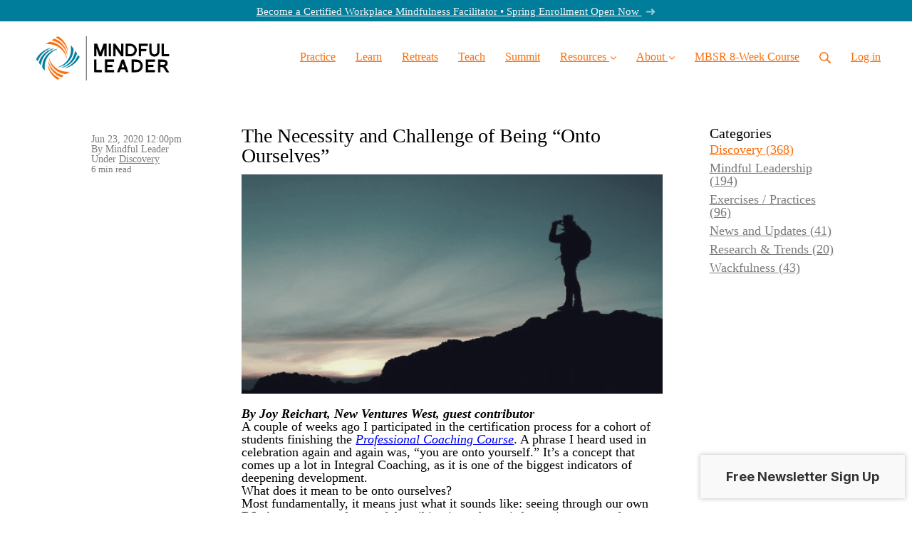

--- FILE ---
content_type: text/html; charset=utf-8
request_url: https://www.mindfulleader.org/blog/41718-the-necessity-and-challenge-of-being
body_size: 15002
content:
<!DOCTYPE html>
<html class="themed-content-root">
  <head><meta http-equiv="Content-Type" content="text/html; charset=UTF-8"><script>
//<![CDATA[

      var callbacks = []
      var waitingForLogincheck = true
      window.onLogincheckComplete = callback => {
        if (waitingForLogincheck) {
          callbacks.push(callback)
        } else {
          // Logincheck already done, call this now
          callback()
        }
      };

      function logincheck_request(url) {
        var lc = document.createElement('script'); lc.type = 'text/javascript'; lc.async = true; lc.src = url;
        var s = document.getElementsByTagName('script')[0]; s.parentNode.insertBefore(lc, s);
      }

      function logincheck_response(result) {
        if (result.token) {
          document.cookie = '_simplero_autologin=' + result.token + '; expires=' + new Date(new Date().getTime() + 1000*60).toUTCString() + '; SameSite=None; Secure';
          window.location.reload();
        } else if (result.autologin_url) {
          window.location.href = result.autologin_url;
        } else {
          callbacks.forEach(callback => callback())
          waitingForLogincheck = false
        }
      }

    logincheck_request('https://secure.simplero.com/logincheck.js?account_id=21425&return_to=https%3A%2F%2Fwww.mindfulleader.org%2Fblog%2F41718-the-necessity-and-challenge-of-being&site_id=20037');
//]]>
</script><script>
  /*! modernizr 3.6.0 (Custom Build) | MIT *
  * https://modernizr.com/download/?-webp-setclasses !*/
  !function(e,n,A){function o(e,n){return typeof e===n}function t(){var e,n,A,t,a,i,l;for(var f in r)if(r.hasOwnProperty(f)){if(e=[],n=r[f],n.name&&(e.push(n.name.toLowerCase()),n.options&&n.options.aliases&&n.options.aliases.length))for(A=0;A<n.options.aliases.length;A++)e.push(n.options.aliases[A].toLowerCase());for(t=o(n.fn,"function")?n.fn():n.fn,a=0;a<e.length;a++)i=e[a],l=i.split("."),1===l.length?Modernizr[l[0]]=t:(!Modernizr[l[0]]||Modernizr[l[0]]instanceof Boolean||(Modernizr[l[0]]=new Boolean(Modernizr[l[0]])),Modernizr[l[0]][l[1]]=t),s.push((t?"":"no-")+l.join("-"))}}function a(e){var n=u.className,A=Modernizr._config.classPrefix||"";if(c&&(n=n.baseVal),Modernizr._config.enableJSClass){var o=new RegExp("(^|\s)"+A+"no-js(\s|$)");n=n.replace(o,"$1"+A+"js$2")}Modernizr._config.enableClasses&&(n+=" "+A+e.join(" "+A),c?u.className.baseVal=n:u.className=n)}function i(e,n){if("object"==typeof e)for(var A in e)f(e,A)&&i(A,e[A]);else{e=e.toLowerCase();var o=e.split("."),t=Modernizr[o[0]];if(2==o.length&&(t=t[o[1]]),"undefined"!=typeof t)return Modernizr;n="function"==typeof n?n():n,1==o.length?Modernizr[o[0]]=n:(!Modernizr[o[0]]||Modernizr[o[0]]instanceof Boolean||(Modernizr[o[0]]=new Boolean(Modernizr[o[0]])),Modernizr[o[0]][o[1]]=n),a([(n&&0!=n?"":"no-")+o.join("-")]),Modernizr._trigger(e,n)}return Modernizr}var s=[],r=[],l={_version:"3.6.0",_config:{classPrefix:"",enableClasses:!0,enableJSClass:!0,usePrefixes:!0},_q:[],on:function(e,n){var A=this;setTimeout(function(){n(A[e])},0)},addTest:function(e,n,A){r.push({name:e,fn:n,options:A})},addAsyncTest:function(e){r.push({name:null,fn:e})}},Modernizr=function(){};Modernizr.prototype=l,Modernizr=new Modernizr;var f,u=n.documentElement,c="svg"===u.nodeName.toLowerCase();!function(){var e={}.hasOwnProperty;f=o(e,"undefined")||o(e.call,"undefined")?function(e,n){return n in e&&o(e.constructor.prototype[n],"undefined")}:function(n,A){return e.call(n,A)}}(),l._l={},l.on=function(e,n){this._l[e]||(this._l[e]=[]),this._l[e].push(n),Modernizr.hasOwnProperty(e)&&setTimeout(function(){Modernizr._trigger(e,Modernizr[e])},0)},l._trigger=function(e,n){if(this._l[e]){var A=this._l[e];setTimeout(function(){var e,o;for(e=0;e<A.length;e++)(o=A[e])(n)},0),delete this._l[e]}},Modernizr._q.push(function(){l.addTest=i}),Modernizr.addAsyncTest(function(){function e(e,n,A){function o(n){var o=n&&"load"===n.type?1==t.width:!1,a="webp"===e;i(e,a&&o?new Boolean(o):o),A&&A(n)}var t=new Image;t.onerror=o,t.onload=o,t.src=n}var n=[{uri:"[data-uri]",name:"webp"},{uri:"[data-uri]",name:"webp.alpha"},{uri:"[data-uri]",name:"webp.animation"},{uri:"[data-uri]",name:"webp.lossless"}],A=n.shift();e(A.name,A.uri,function(A){if(A&&"load"===A.type)for(var o=0;o<n.length;o++)e(n[o].name,n[o].uri)})}),t(),a(s),delete l.addTest,delete l.addAsyncTest;for(var p=0;p<Modernizr._q.length;p++)Modernizr._q[p]();e.Modernizr=Modernizr}(window,document);
</script>

    <meta charset="utf-8">
    <meta name="viewport" content="width=device-width, initial-scale=1">
    <link href="https://theme-assets.simplerousercontent.net/themes/20582/assets/2247e6269c6d829f3e3ced88ad7e3c69/theme.scss.css" rel="stylesheet">
    <link rel="preload" href="https://fonts.googleapis.com/css?family=Roboto%20Condensed:400,400italic,500,600,700,700italic,800|Roboto%20Condensed:400,400italic,500,600,700,700italic,800&amp;display=swap" as="style" onload="this.onload=null;this.rel='stylesheet'">
<noscript><link rel="stylesheet" href="https://fonts.googleapis.com/css?family=Roboto%20Condensed:400,400italic,500,600,700,700italic,800|Roboto%20Condensed:400,400italic,500,600,700,700italic,800&amp;display=swap"></noscript>


    <script>window.themeIcons={caret_left:'<svg class="icon--size-" xmlns="http://www.w3.org/2000/svg" version="1.1" x="0" y="0" width="16" height="27" viewBox="0 0 16 27"><path fill="currentColor" d="M5 13.5l11 11-2.5 2.5L0 13.5 13.5 0 16 2.5l-11 11z"/></svg>',caret_right:'<svg class="icon--size-" xmlns="http://www.w3.org/2000/svg" version="1.1" x="0" y="0" width="16" height="27" viewBox="0 0 16 27"><path fill="currentColor" d="M0 2.5L2.5 0 16 13.5 2.5 27 0 24.5l11-11-11-11z"/></svg>'}</script>
    <!-- Error: asset vendor.js not found -->
    <!-- Error: asset theme.coffee not found -->
    <title>The Necessity and Challenge of Being “Onto Ourselves” - Mindful Leader</title>
    <link rel="canonical" href="https://www.mindfulleader.org/blog/41718-the-necessity-and-challenge-of-being">
    
  <link rel="alternate" type="application/rss+xml" title="Blog" href="https://www.mindfulleader.org/blog.xml"><link rel="shortcut icon" type="image/x-icon" href="https://us.simplerousercontent.net/uploads/asset/file/6514647/favicon.png"><meta property="og:site_name" content="Mindful Leader"><meta name="twitter:image" content="https://img.simplerousercontent.net/scaled_image/3998964/cf842b64e67d08b74cf56300058f07b22827e345/BL00-The-Necessity-and-Challenge-of-Being-Onto-Ourselves--500w-261h.png"><meta property="og:image" content="https://img.simplerousercontent.net/scaled_image/3998964/cf842b64e67d08b74cf56300058f07b22827e345/BL00-The-Necessity-and-Challenge-of-Being-Onto-Ourselves--500w-261h.png"><meta property="og:type" content="article"><meta name="twitter:card" content="summary_large_image"><meta name="title" property="title" content="The Necessity and Challenge of Being “Onto Ourselves”"><meta property="og:title" content="The Necessity and Challenge of Being “Onto Ourselves”"><meta name="twitter:title" content="The Necessity and Challenge of Being “Onto Ourselves”"><meta property="og:url" content="https://www.mindfulleader.org/blog/41718-the-necessity-and-challenge-of-being"><meta name="twitter:url" content="https://www.mindfulleader.org/blog/41718-the-necessity-and-challenge-of-being"><meta name="description" property="description" content="By Joy Reichart, New Ventures West, guest contributor


A couple of weeks ago I participated in the certification process for a cohort of student..."><meta property="og:description" content="By Joy Reichart, New Ventures West, guest contributor


A couple of weeks ago I participated in the certification process for a cohort of student..."><meta name="twitter:description" content="By Joy Reichart, New Ventures West, guest contributor


A couple of weeks ago I participated in the certification process for a cohort of student..."><link rel="canonical" href="https://www.mindfulleader.org/blog/41718-the-necessity-and-challenge-of-being"><meta name="csrf-param" content="authenticity_token">
<meta name="csrf-token" content="51J1RceFCwzJ1BatY2etucy1XhnzQbr1M9sYdVYO6UIpWzxRf5a-0MgM1LTSx8BD0VBIIHglcVMDCvtqO0xGRQ"><script src="https://assets0.simplero.com/packs/vite/assets/jquery-Be9y8_BM.js" crossorigin="anonymous" type="module"></script>
<script src="https://assets0.simplero.com/packs/vite/assets/site-6_odTNe6.js" crossorigin="anonymous" type="module"></script>
<script src="https://assets0.simplero.com/packs/vite/assets/index-BtfHI-Ut.js" crossorigin="anonymous" type="module"></script>
<script src="https://assets0.simplero.com/packs/vite/assets/index-DcYAVA1K.js" crossorigin="anonymous" type="module"></script>
<script src="https://assets0.simplero.com/packs/vite/assets/index-Cgx5VbCp.js" crossorigin="anonymous" type="module"></script>
<script src="https://assets0.simplero.com/packs/vite/assets/index-C6JJ3U91.js" crossorigin="anonymous" type="module"></script>
<script src="https://assets0.simplero.com/packs/vite/assets/index-DG5QY38R.js" crossorigin="anonymous" type="module"></script>
<script src="https://assets0.simplero.com/packs/vite/assets/index-D895Aty8.js" crossorigin="anonymous" type="module"></script><link rel="modulepreload" href="https://assets0.simplero.com/packs/vite/assets/jquery-BUhUPmkV.js" as="script" crossorigin="anonymous">
<link rel="modulepreload" href="https://assets0.simplero.com/packs/vite/assets/_commonjsHelpers-BosuxZz1.js" as="script" crossorigin="anonymous">
<link rel="modulepreload" href="https://assets0.simplero.com/packs/vite/assets/site_editor-B4iQNOnB.js" as="script" crossorigin="anonymous">
<link rel="modulepreload" href="https://assets0.simplero.com/packs/vite/assets/index-BCh9TbPA.js" as="script" crossorigin="anonymous">
<link rel="modulepreload" href="https://assets0.simplero.com/packs/vite/assets/index-Cs43UzcD.js" as="script" crossorigin="anonymous">
<link rel="modulepreload" href="https://assets0.simplero.com/packs/vite/assets/checkboxes_group-Dox2lhft.js" as="script" crossorigin="anonymous">
<link rel="modulepreload" href="https://assets0.simplero.com/packs/vite/assets/add_params_to_url-C51MF6Vc.js" as="script" crossorigin="anonymous">
<link rel="modulepreload" href="https://assets0.simplero.com/packs/vite/assets/field_wrapper-DF-BbDjI.js" as="script" crossorigin="anonymous">
<link rel="modulepreload" href="https://assets0.simplero.com/packs/vite/assets/index-BbJyseVh.js" as="script" crossorigin="anonymous">
<link rel="modulepreload" href="https://assets0.simplero.com/packs/vite/assets/intl_phone-IM89LMyA.js" as="script" crossorigin="anonymous">
<link rel="modulepreload" href="https://assets0.simplero.com/packs/vite/assets/timer-0VCabdim.js" as="script" crossorigin="anonymous">
<link rel="modulepreload" href="https://assets0.simplero.com/packs/vite/assets/index-CFyaNGSQ.js" as="script" crossorigin="anonymous">
<link rel="modulepreload" href="https://assets0.simplero.com/packs/vite/assets/preload-helper-Bc7v_Ddp.js" as="script" crossorigin="anonymous">
<link rel="modulepreload" href="https://assets0.simplero.com/packs/vite/assets/dom-B8sbAOCx.js" as="script" crossorigin="anonymous">
<link rel="modulepreload" href="https://assets0.simplero.com/packs/vite/assets/index-SuzqRTwP.js" as="script" crossorigin="anonymous">
<link rel="modulepreload" href="https://assets0.simplero.com/packs/vite/assets/process_response-B2k77-MR.js" as="script" crossorigin="anonymous">
<link rel="modulepreload" href="https://assets0.simplero.com/packs/vite/assets/api-BxPNj0Ts.js" as="script" crossorigin="anonymous">
<link rel="modulepreload" href="https://assets0.simplero.com/packs/vite/assets/index-BMwMmqZ9.js" as="script" crossorigin="anonymous">
<link rel="modulepreload" href="https://assets0.simplero.com/packs/vite/assets/rails-ujs-DdjBENKs.js" as="script" crossorigin="anonymous">
<link rel="modulepreload" href="https://assets0.simplero.com/packs/vite/assets/video.es-BNhmfgp8.js" as="script" crossorigin="anonymous">
<link rel="modulepreload" href="https://assets0.simplero.com/packs/vite/assets/___vite-browser-external_commonjs-proxy-DRaEfepn.js" as="script" crossorigin="anonymous"><link rel="stylesheet" href="https://assets0.simplero.com/packs/vite/assets/site-Bu490IGQ.css" media="all">
<link rel="stylesheet" href="https://assets0.simplero.com/packs/vite/assets/index-BetCGlif.css" media="all">
<link rel="stylesheet" href="https://assets0.simplero.com/packs/vite/assets/index-DK02_PWI.css" media="all">
<link rel="stylesheet" href="https://assets0.simplero.com/packs/vite/assets/index-BeZjr1G4.css" media="all">
<link rel="stylesheet" href="https://assets0.simplero.com/packs/vite/assets/index-CJmG_Nqz.css" media="all">
<link rel="stylesheet" href="https://assets0.simplero.com/packs/vite/assets/index-D3XppOMp.css" media="all">
<link rel="stylesheet" href="https://assets0.simplero.com/packs/vite/assets/index-BOhkefk5.css" media="all">
<link rel="stylesheet" href="https://assets0.simplero.com/packs/vite/assets/index-BjHNrlMn.css" media="all">
<link rel="stylesheet" href="https://assets0.simplero.com/packs/vite/assets/checkboxes_group-DT3_OuZ7.css" media="all">
<link rel="stylesheet" href="https://assets0.simplero.com/packs/vite/assets/field_wrapper-BbaCoj7i.css" media="all">
<link rel="stylesheet" href="https://assets0.simplero.com/packs/vite/assets/index-woUO3tWC.css" media="all">
<link rel="stylesheet" href="https://assets0.simplero.com/packs/vite/assets/index-ndzvY1vf.css" media="all"><link rel="stylesheet" href="https://assets0.simplero.com/packs/vite/assets/index-Oa1Q6ki7.css" media="all">
<link rel="stylesheet" href="https://assets0.simplero.com/packs/vite/assets/index-CFynNgng.css" media="all">
<link rel="stylesheet" href="https://assets0.simplero.com/packs/vite/assets/index-FcvjWYtz.css" media="all">
<link rel="stylesheet" href="https://assets0.simplero.com/packs/vite/assets/index-CNBfUfHA.css" media="all">
<link rel="stylesheet" href="https://assets0.simplero.com/packs/vite/assets/index-BDKlu0_8.css" media="all">
<link rel="stylesheet" href="https://assets0.simplero.com/packs/vite/assets/index-OQEZEJK9.css" media="all">
<link rel="stylesheet" href="https://assets0.simplero.com/packs/vite/assets/index-bu1WQTT4.css" media="all">
<link rel="stylesheet" href="https://assets0.simplero.com/packs/vite/assets/index-B0m8wffa.css" media="all">
<link rel="stylesheet" href="https://assets0.simplero.com/packs/vite/assets/index-CQ1xjNj3.css" media="all">
<link rel="stylesheet" href="https://assets0.simplero.com/packs/vite/assets/index-BZztvbEB.css" media="all"><style>h1{font-size:36px}h2{font-size:26px}h3{font-size:22px}h4{font-size:20px}p{font-size:18px}body{font-size:18px}
</style><!-- Google Tag Manager -->
<script>(function(w,d,s,l,i){w[l]=w[l]||[];w[l].push({'gtm.start':
new Date().getTime(),event:'gtm.js'});var f=d.getElementsByTagName(s)[0],
j=d.createElement(s),dl=l!='dataLayer'?'&l='+l:'';j.async=true;j.src=
'https://www.googletagmanager.com/gtm.js?id='+i+dl;f.parentNode.insertBefore(j,f);
})(window,document,'script','dataLayer','GTM-5CFQSP6');</script>
<!-- End Google Tag Manager -->

<!-- TrustBox script -->
<script type="text/javascript" src="//widget.trustpilot.com/bootstrap/v5/tp.widget.bootstrap.min.js" async></script>
<!-- End TrustBox script --></head>
  <body class="scrolltop template template--blog_post_template sticky-header" data-cookie-consent-manager='{"consentType":"none","countryCode":"US","createConsentRecordURL":"https://www.mindfulleader.org/cookie_consent_records/create","content":{"href":"https://simplero.com/privacy-policy","header":"Cookies used on the website!","message":"This website uses cookies to ensure you get the best experience on our website.","dismiss":"Got it!","allow":"Allow cookies","deny":"Decline","link":"Learn more","policy":"Cookie Policy"},"position":"bottom-left","layout":"classic","popupBg":"#ffffff","popupText":"#343434","buttonBg":"#007d9b","buttonText":"#ffffff"}' data-simplero-object-id="" data-simplero-render-mode=""><!-- Google Tag Manager (noscript) -->
<noscript><iframe src="https://www.googletagmanager.com/ns.html?id=GTM-5CFQSP6" height="0" width="0" style="display:none;visibility:hidden"></iframe></noscript>
<!-- End Google Tag Manager (noscript) -->
    
      







  <header class="site-header site-header--lg site-header--style-">
    


  
  

  

  <div class="site-header__announcement start-hidden" data-content-digest="8c61e155c2be7c8bbdd9b8b4d390ef98d820ca92ba3f6cc6193d4cd50c534df8" data-allow-dismiss="false">
    <a class="site-header__announcement__text" href="https://www.mindfulleader.org/facilitatorcertification">
      Become a Certified Workplace Mindfulness Facilitator • Spring Enrollment Open Now
      
        
  <svg class="icon--size-" viewbox="0 0 12 9" fill="none" xmlns="http://www.w3.org/2000/svg"> <path d="M6.44922 1.56055L8.125 3.21094H0.609375C0.253906 3.21094 0 3.49023 0 3.82031V4.42969C0 4.78516 0.253906 5.03906 0.609375 5.03906H8.125L6.44922 6.71484C6.2207 6.94336 6.2207 7.34961 6.44922 7.57812L6.88086 8.00977C7.10938 8.23828 7.51562 8.23828 7.74414 8.00977L11.1719 4.55664C11.4258 4.32812 11.4258 3.94727 11.1719 3.71875L7.74414 0.265625C7.51562 0.0371094 7.10938 0.0371094 6.88086 0.265625L6.44922 0.697266C6.2207 0.925781 6.2207 1.33203 6.44922 1.56055Z" fill="currentColor"></path> </svg>

      
    </a>

    
  </div>


    <div class="wrapper">
      <a class="site-header__brand" href="/"><picture><source srcset="https://img.simplerousercontent.net/scaled_image/6514645/a8843533324dfe9467fc8826459448f250e21e77/logo-1028w-382h.webp" type="image/webp"></source><img alt="Mindful Leader logo" class="" src="https://img.simplerousercontent.net/scaled_image/6514645/36ef7df84fe16c802704a62b54c265e0eae7781c/logo-1028w-382h.png" width="1028" height="382"></picture>
          </a>
      <a href="javascript:void(0)" class="site-header__nav-toggle">
        <span class="site-header__nav-toggle__open"><svg class="icon--size-" xmlns="http://www.w3.org/2000/svg" x="0" y="0" width="20" height="20" viewbox="0 0 20 20"><path fill="currentColor" d="M18.5 10.5c0 .3-.2.5-.5.5H2c-.3 0-.5-.2-.5-.5v-1c0-.3.2-.5.5-.5h16c.3 0 .5.2.5.5v1zm0 5c0-.3-.2-.5-.5-.5H2c-.3 0-.5.2-.5.5v1c0 .3.2.5.5.5h16c.3 0 .5-.2.5-.5v-1zm0-12c0-.3-.2-.5-.5-.5H2c-.3 0-.5.2-.5.5v1c0 .3.2.5.5.5h16c.3 0 .5-.2.5-.5v-1z"></path></svg></span>
        <span class="site-header__nav-toggle__close"><svg class="icon--size-" xmlns="http://www.w3.org/2000/svg" x="0" y="0" width="20" height="20" viewbox="0 0 20 20"><path fill="currentColor" d="M11.4 10l5.7-5.7c.2-.2.2-.5 0-.7l-.7-.7c-.2-.2-.5-.2-.7 0L10 8.6 4.3 2.9c-.2-.2-.5-.2-.7 0l-.7.7c-.2.2-.2.5 0 .7L8.6 10l-5.7 5.7c-.2.2-.2.5 0 .7l.7.7c.2.2.5.2.7 0l5.7-5.7 5.7 5.7c.2.2.5.2.7 0l.7-.7c.2-.2.2-.5 0-.7L11.4 10z"></path></svg></span>
      </a>

      <nav class="site-header--mobile-closed__hidden">
        <ul class="site-header__nav">
          
            
            
            

            <li class="site-header__nav__item site-header__nav__item--type-builder_doc_page site-header__nav__item--builder_doc_page--meditate-together" id="site-header__nav__item__1523248">
              <a href="https://www.mindfulleader.org/meditate-together">
                
                <span class="site-header__nav__item__label">Practice</span> 
                
              </a></li>
          
            
            
            

            <li class="site-header__nav__item site-header__nav__item--type-page site-header__nav__item--page--mbsr-training" id="site-header__nav__item__1233685">
              <a href="https://www.mindfulleader.org/mbsr-training">
                
                <span class="site-header__nav__item__label">Learn</span> 
                
              </a></li>
          
            
            
            

            <li class="site-header__nav__item site-header__nav__item--type-page site-header__nav__item--page--meditation-retreats" id="site-header__nav__item__1518724">
              <a href="https://www.mindfulleader.org/meditation-retreats">
                
                <span class="site-header__nav__item__label">Retreats</span> 
                
              </a></li>
          
            
            
            

            <li class="site-header__nav__item site-header__nav__item--type-page site-header__nav__item--page--facilitatorcertification" id="site-header__nav__item__1233686">
              <a href="https://www.mindfulleader.org/facilitatorcertification">
                
                <span class="site-header__nav__item__label">Teach</span> 
                
              </a></li>
          
            
            
            

            <li class="site-header__nav__item site-header__nav__item--type-page site-header__nav__item--page--mindful-leader-summit" id="site-header__nav__item__1233691">
              <a href="https://www.mindfulleader.org/mindful-leader-summit">
                
                <span class="site-header__nav__item__label">Summit</span> 
                
              </a></li>
          
            
            
            

            <li class="site-header__nav__item site-header__nav__item--type-page site-header__nav__item--page--tools-insights site-header__nav__item--has-dropdown " id="site-header__nav__item__120990">
              <a href="https://www.mindfulleader.org/tools-insights">
                
                <span class="site-header__nav__item__label">Resources</span> 
                <svg class="icon--size-" xmlns="http://www.w3.org/2000/svg" version="1.1" x="0" y="0" width="8" height="5" viewbox="0 0 8 5"><path fill="currentColor" d="M7.1.2c.1-.1.1-.1.2-.1s.2 0 .2.1l.4.4c.1.2.1.3 0 .5L4.2 4.8s-.1.1-.2.1-.2 0-.2-.1L.1 1.1C0 .9 0 .8.1.6L.5.2C.6.1.6.1.7.1S.9.1.9.2L4 3.3 7.1.2z"></path></svg>
              </a><ul class="site-header__dropdown site-header__dropdown--left"><li class="site-header__dropdown__item
  ">
  <a href="https://www.mindfulleader.org/wackfulness">
    <span class="site-header__dropdown__item__label">Wackfulness</span> 
  </a></li>
<li class="site-header__dropdown__item
  ">
  <a href="https://www.mindfulleader.org/exercises-practices">
    <span class="site-header__dropdown__item__label">Exercises &amp; Practices</span> 
  </a></li>
<li class="site-header__dropdown__item
  ">
  <a href="https://www.mindfulleader.org/research-trends">
    <span class="site-header__dropdown__item__label">Research &amp; Trends</span> 
  </a></li>
<li class="site-header__dropdown__item
  ">
  <a href="https://www.mindfulleader.org/summit-sessions">
    <span class="site-header__dropdown__item__label">Summit Sessions</span> 
  </a></li>
</ul></li>
          
            
            
            

            <li class="site-header__nav__item site-header__nav__item--type-page site-header__nav__item--page--about site-header__nav__item--has-dropdown " id="site-header__nav__item__111880">
              <a href="https://www.mindfulleader.org/about">
                
                <span class="site-header__nav__item__label">About</span> 
                <svg class="icon--size-" xmlns="http://www.w3.org/2000/svg" version="1.1" x="0" y="0" width="8" height="5" viewbox="0 0 8 5"><path fill="currentColor" d="M7.1.2c.1-.1.1-.1.2-.1s.2 0 .2.1l.4.4c.1.2.1.3 0 .5L4.2 4.8s-.1.1-.2.1-.2 0-.2-.1L.1 1.1C0 .9 0 .8.1.6L.5.2C.6.1.6.1.7.1S.9.1.9.2L4 3.3 7.1.2z"></path></svg>
              </a><ul class="site-header__dropdown site-header__dropdown--left"><li class="site-header__dropdown__item
  ">
  <a href="https://www.mindfulleader.org/general-contact">
    <span class="site-header__dropdown__item__label">Contact</span> 
  </a></li>
</ul></li>
          
            
            
            

            <li class="site-header__nav__item site-header__nav__item--type-page site-header__nav__item--page--mbsr-faq" id="site-header__nav__item__1574192">
              <a href="https://www.mindfulleader.org/mbsr-faq">
                
                <span class="site-header__nav__item__label">MBSR 8-Week Course</span> 
                
              </a></li>
          
          
            <li class="site-header__nav__item site-header__nav__item--search">
              <a href="javascript:void(0)">
                <span class="mobile-hidden"><svg class="icon--size-" xmlns="http://www.w3.org/2000/svg" viewbox="0 0 16 16"><path fill="currentColor" d="M10.031,11.518c-1.032,0.735 -2.294,1.167 -3.656,1.167c-3.484,0 -6.308,-2.824 -6.308,-6.307c0,-3.484 2.824,-6.308 6.308,-6.308c3.483,0 6.307,2.824 6.307,6.308c0,1.362 -0.432,2.624 -1.167,3.656l4.144,4.144c0.408,0.408 0.405,1.061 0,1.466l-0.018,0.018c-0.404,0.404 -1.061,0.405 -1.466,0l-4.144,-4.144Zm-3.656,-0.317c2.663,0 4.823,-2.16 4.823,-4.823c0,-2.664 -2.16,-4.824 -4.823,-4.824c-2.664,0 -4.824,2.16 -4.824,4.824c0,2.663 2.16,4.823 4.824,4.823Z"></path></svg></span>
                <span class="mobile-only">Search</span>
              </a>
            </li>
          

          

          
          

          
            
              <li class="site-header__nav__item site-header__nav__item--login
                
                
              ">
                
  <a href="https://secure.simplero.com/login?account_id=21425&amp;return_to=https%3A%2F%2Fwww.mindfulleader.org%2Fpurchases&amp;site_id=20037">
    Log in
  </a>


              </li>
            
            
          

          
        </ul>
      </nav>
      
    </div>
    <div class="site-header__search global-search site-header__search--closed">
  <div class="site-header__search__wrapper search__wrapper">
    <form action="/search" data-remote="true" class="site-header_search__form wrapper wrapper--padded search-bar">
      <span class="site-header_search__form__glass"><svg class="icon--size-" xmlns="http://www.w3.org/2000/svg" viewbox="0 0 16 16"><path fill="currentColor" d="M10.031,11.518c-1.032,0.735 -2.294,1.167 -3.656,1.167c-3.484,0 -6.308,-2.824 -6.308,-6.307c0,-3.484 2.824,-6.308 6.308,-6.308c3.483,0 6.307,2.824 6.307,6.308c0,1.362 -0.432,2.624 -1.167,3.656l4.144,4.144c0.408,0.408 0.405,1.061 0,1.466l-0.018,0.018c-0.404,0.404 -1.061,0.405 -1.466,0l-4.144,-4.144Zm-3.656,-0.317c2.663,0 4.823,-2.16 4.823,-4.823c0,-2.664 -2.16,-4.824 -4.823,-4.824c-2.664,0 -4.824,2.16 -4.824,4.824c0,2.663 2.16,4.823 4.824,4.823Z"></path></svg></span>
      <input type="search" class="form-control search-field-with-close" name="q" data-behavior="autocomplete-form-field" value="" placeholder="Search…">
      <div class="search-bar__bar-loader progress-bar"></div>
      <span class="site-header_search__form__close clear-field"><svg class="icon--size-" xmlns="http://www.w3.org/2000/svg" x="0" y="0" width="20" height="20" viewbox="0 0 20 20"><path fill="currentColor" d="M11.4 10l5.7-5.7c.2-.2.2-.5 0-.7l-.7-.7c-.2-.2-.5-.2-.7 0L10 8.6 4.3 2.9c-.2-.2-.5-.2-.7 0l-.7.7c-.2.2-.2.5 0 .7L8.6 10l-5.7 5.7c-.2.2-.2.5 0 .7l.7.7c.2.2.5.2.7 0l5.7-5.7 5.7 5.7c.2.2.5.2.7 0l.7-.7c.2-.2.2-.5 0-.7L11.4 10z"></path></svg></span>
      <span class="site-header_search__form__expand">
<svg width="14" height="14" viewbox="0 0 14 14" fill="currentColor" xmlns="http://www.w3.org/2000/svg">
  <path d="M5.005 8.06641L2.77977 10.2916L1.49379 9.00566C1.32625 8.8384 1.10305 8.74954 0.875 8.74954C0.762426 8.74954 0.648621 8.77165 0.540039 8.81598C0.212734 8.95141 0 9.27071 0 9.62426V13.3184C0.0011293 13.7074 0.295039 14 0.657344 14H4.37609C4.72992 14 5.04957 13.7868 5.18437 13.46C5.32025 13.1327 5.24505 12.7567 4.99466 12.5065L3.70869 11.2205L5.93392 8.99527C6.19027 8.73893 6.19027 8.32371 5.93392 8.06723C5.67757 7.81074 5.26203 7.81211 5.005 8.06641ZM13.3202 0H9.60148C9.24766 0 8.92801 0.213199 8.7932 0.540039C8.65733 0.867344 8.73253 1.24332 8.98291 1.49352L10.2692 2.77949L8.04393 5.00473C7.78758 5.26107 7.78758 5.67629 8.04393 5.93277C8.30028 6.18926 8.71549 6.18912 8.97198 5.93277L11.1972 3.70754L12.4832 4.99352C12.6507 5.16078 12.8742 5.24918 13.102 5.24918C13.2146 5.24918 13.3282 5.22753 13.4367 5.1832C13.7878 5.04766 14.0011 4.72773 14.0011 4.35039V0.631641C14.0011 0.293945 13.7085 0 13.3202 0Z" fill="currentColor"></path>
</svg>
</span>
      <div class="search-bar__btn">
        <input type="submit" value="Search" class="btn btn--solid btn--md">
      </div>
    </form>
    <div class="search__results"></div>
  </div>
</div>

    
  </header>


    

    <div class="page-content">
      <div class="notice-container" id="notice-container">
  
</div>


      <div class="simplero-section " id="simplero-section-1634050600911" data-simplero-section-id="1634050600911" data-simplero-section-type="blog_post_content">















<div class="section section--blog-post-content section--default">
  
    

    <div class="wrapper wrapper--padded">
      <div class="grid grid--margins">
        
        <div class="grid__item lg--four-fifths left">
          <article class="blog-post blog-post--font-md">
            <div class="grid grid--margins">
              
                <div class="grid__item lg--one-quarter blog-post__meta md-down--hide ">
                  




  <div class="blog-post__date blog-post__inline-meta-with-separator">
    
  

  Jun 23, 2020 12:00pm

  </div>



  <div class="blog-post__author blog-post__inline-meta-with-separator">By Mindful Leader</div>



  <div class="blog-post__category blog-post__inline-meta-with-separator">Under
  
    <a href="/blog/categories/134347">Discovery</a>
  
  </div>



  <div class="blog-post__reading_time blog-post__inline-meta-with-separator">6 min read</div>




                </div>
              
              <div class="grid__item lg--three-quarters blog-post__content">
                <h1 class="blog-post__title">The Necessity and Challenge of Being “Onto Ourselves”</h1>
                
                
                  <div class="blog-post__asset"><picture><source srcset="https://img.simplerousercontent.net/scaled_image/3998964/760005318bbb5c5e460c9a1ae2fae875366dc34e/BL00-The-Necessity-and-Challenge-of-Being-Onto-Ourselves--500w-261h.webp 500w, https://img.simplerousercontent.net/scaled_image/3998964/760005318bbb5c5e460c9a1ae2fae875366dc34e/BL00-The-Necessity-and-Challenge-of-Being-Onto-Ourselves--500w-261h.webp 500w, https://img.simplerousercontent.net/scaled_image/3998964/4fc7f3d931f75b5c09958531c6a9a29012530d84/BL00-The-Necessity-and-Challenge-of-Being-Onto-Ourselves--400w-209h.webp 400w" sizes="(min-width: 1024px) 650px, 100vw" type="image/webp"></source><img srcset="https://img.simplerousercontent.net/scaled_image/3998964/cf842b64e67d08b74cf56300058f07b22827e345/BL00-The-Necessity-and-Challenge-of-Being-Onto-Ourselves--500w-261h.png 500w, https://img.simplerousercontent.net/scaled_image/3998964/cf842b64e67d08b74cf56300058f07b22827e345/BL00-The-Necessity-and-Challenge-of-Being-Onto-Ourselves--500w-261h.png 500w, https://img.simplerousercontent.net/scaled_image/3998964/035e90aa4960e8312c7e11309cbfaac82a08903c/BL00-The-Necessity-and-Challenge-of-Being-Onto-Ourselves--400w-209h.png 400w" sizes="(min-width: 1024px) 650px, 100vw" alt="BL00 - The Necessity and Challenge of Being “Onto Ourselves”" src="https://img.simplerousercontent.net/scaled_image/3998964/cf842b64e67d08b74cf56300058f07b22827e345/BL00-The-Necessity-and-Challenge-of-Being-Onto-Ourselves--500w-261h.png"></picture></div>
                

                <div class="blog-post__body">
                  <div class="wysiwyg-content"><p><span style="font-size: inherit;"><em><strong><span style="font-family: inherit; font-variant-ligatures: inherit; font-variant-caps: inherit; letter-spacing: 0px;">By Joy Reichart, New Ventures West, guest contributor</span></strong></em></span></p>
<p><span style="font-weight: 400;">A couple of weeks ago I participated in the certification process for a cohort of students finishing the </span><a style="font-family: inherit; font-size: inherit; font-style: inherit; font-variant-ligatures: inherit; font-variant-caps: inherit; font-weight: inherit; letter-spacing: 0px;" href="https://www.newventureswest.com/program/professional-coaching-course/"><em>Professional Coaching Course</em></a><span style="font-weight: 400;">. A phrase I heard used in celebration again and again was, “you are onto yourself.” It’s a concept that comes up a lot in Integral Coaching, as it is one of the biggest indicators of deepening development.</span><br></p>
<p><span style="font-weight: 400;">What does it mean to be onto ourselves? </span><br></p>
<p><span style="font-weight: 400;">Most fundamentally, it means just what it sounds like: seeing through our own BS. A more nuanced way of describing it, perhaps, is becoming aware of ways of being that don’t serve us: all the ways we defend ourselves, protect our feelings, avoid being affected. All the ways our ego and superego grab the controls away from our higher knowing. All the ways we conclude rather than inquire. All the ways we shut down, keep ourselves from opening, deepening, developing. </span><br></p>
<p><span style="font-weight: 400;">The </span><em><span style="font-weight: 400;">Professional Coaching Course</span></em><span style="font-weight: 400;"> creates the conditions for coaches to take up this study consciously. For the first few months of the program, they are engaged purely in this study, taking up practices like sitting meditation and self-reflections—the intention being for them to start to catch on to their patterns of thought, emotion, and sensation: automatic programs that are constantly running in the background. As all practitioners of mindfulness know, the power is in the noticing. After a few months of this, the noticing is amplified as students begin to work with clients. </span><br></p>
<p><span style="font-size: 24px;"><strong>Here’s an example: </strong></span><br></p>
<p><span style="font-weight: 400;">Kimberly is a caring, generous, open-hearted coach and human being. It is centrally important to her that her clients and everyone around her to feel cared for and OK. A beautiful intention and orientation to life—</span><span style="font-weight: 400;">and</span><span style="font-weight: 400;"> a limited one, built over a lifetime of subconscious programming that told her this is how she must behave to be safe and accepted. </span><br></p>
<p><span style="font-weight: 400;">One of the behaviors that Kimberly began to catch onto is her tendency to steer conversations to a different subject when her clients appeared uncomfortable or upset. Acknowledging the likelihood that the discomfort and the upset is pointing to something centrally important for the client, her work became about noticing each time she did something to ‘make the client feel better,’ rather than stay in the tension of an emerging possibility. </span></p>
<p><span style="font-weight: 400;">Naturally, the behavior didn’t change overnight. In fact, on some level she’ll always feel moved to soothe and comfort her clients in some way. But being </span><em><span style="font-weight: 400;">onto herself</span></em><span style="font-weight: 400;"> in this way means it’s no longer a blind spot and creates the necessary space for mindful action and growth.</span><br></p>
<p><span style="font-size: 24px;"><strong>Why is it hard?</strong></span></p>
<p><span style="font-weight: 400;">Being onto ourselves isn’t a naturally occurring phenomenon. Largely because it is an </span><em><span style="font-weight: 400;">un</span></em><span style="font-weight: 400;">doing: a taking ourselves apart. Left to our biological devices, most of us would understandably go in the opposite direction—toward the habits that we built over a lifetime in order to protect ourselves, to survive. It takes a particular kind of courage and willingness to step into the unknown, ever-expanding territory of our soul. </span><br></p>
<p><span style="font-weight: 400;">But even with all the courage and willingness in the universe, no matter how onto ourselves we become, the automatic behaviors aren’t going to simply go away. They are integral parts of our humanity. But if we can recognize them, it’s likely they will loosen their grip, and maybe even shift. One way to learn more about this is through the practice of Focusing—particularly the work of </span><a href="https://bookshop.org/books/focusing-9780553278330/9780553278330"><span style="font-weight: 400;">Eugene Gendlin</span></a><span style="font-weight: 400;"> and </span><a href="https://focusingresources.com/"><span style="font-weight: 400;">Ann Weiser Cornell</span></a><span style="font-weight: 400;">.</span><br></p>
<p><span style="font-weight: 400;">Then there’s the inner critic: the gatekeeper whose primary job it is to reinforce our survival behaviors and sound ear-splitting alarms whenever we wander too far from homeostasis. This, too, is biological. The inner critic is very interested in us doing the thing we’ve always done to survive, and keeping us from doing anything different. So we also have to be onto the critic—not only in its disapproval of the ways we’re opening, but also when it gets mad at us for not changing fast enough once we are onto our automatic behaviors. (So universal is the inner critic that one of our most popular workshops is </span><a href="https://www.newventureswest.com/program/thwarting-the-inner-critic/"><em><span style="font-weight: 400;">Thwarting the Inner Critic</span></em></a><span style="font-weight: 400;">, which teaches folks how to recognize and root out the insidious voice of the superego.)</span><br></p>
<p><span style="font-weight: 400;">So yes. It is very hard work. </span><br></p>
<p><span style="font-size: 24px;"><strong>Why is it essential (especially now)? </strong></span><br></p>
<p><span style="font-weight: 400;">Human development is a continual opening up and letting go. It’s the ongoing, surprising, and sometimes painful discovery that there may be more to life than our long-held identity, and if we are going to be of support in any real way, we need to expand beyond our limited notions of what is true. We have to be onto ourselves.</span></p>
<p><span style="font-weight: 400;">The world is in the midst of catching onto itself right now, wouldn’t you say? The pandemic might be seen as a universal mindfulness practice that compelled people of privilege to sit with ourselves just a little longer than we otherwise would. Maybe that has contributed to what we’re finally opening to: acknowledging </span><em><span style="font-weight: 400;">and feeling</span></em><span style="font-weight: 400;"> the horrific injustice against people of color that has gone unquestioned and unchallenged by whites for generations. Individually and collectively, we are starting to catch onto this deep shadow aspect of our history, awakening to the complex truth of it, taking action where we can, and watching to see if things finally, </span><em><span style="font-weight: 400;">finally</span></em><span style="font-weight: 400;"> begin to change. </span><br></p>
<p><span style="font-weight: 400;">Again, just because we’re onto ourselves doesn’t mean anything is going to change immediately, or enough, or sustainably. Yes, we need to take action based on what we are discovering, both as individuals and collectively. And that action needs to be balanced with a continual turning inward and questioning what we might not be seeing. It’s not a finite project—the wisest teachers in the world are up to this constantly. In fact, it could be that they are the wisest because it is part of who they are now. </span><br></p>
<p><a href="https://www.newventureswest.com/what-is-integral-coaching/"><span style="font-weight: 400;">Integral Coaching</span></a><span style="font-weight: 400;"> gives us a way to be up to this on a continual basis with ourselves and others. The students this past weekend all left with the question held lightly in their hearts: “What is next for me?” Not in a way that is performative or that points to deficiencies, but from genuine curiosity and opening to what life is inviting them into, now that they’re onto themselves in a lasting way.</span><br></p>
<p><span style="font-weight: 400; font-size: 13px;"><strong><em>Joy Reichart</em></strong><em> is the Communications Director at <a href="https://www.newventureswest.com/" target="_blank" rel="noopener noreferrer">New Ventures West</a> in San Francisco.</em></span></p>
<p><span style="font-weight: 400; font-size: 13px;"><em><a class="" title="" href="https://www.mindfulleader.org/contact#emailsignup" target="_blank" rel="noopener noreferrer">Click here to sign up for our newsletter</a> to stay up to date, get special offers, curated articles, free videos &amp; more.</em></span></p></div>
                  
                    
      <div class="blog-post__meta blog-post__meta--left blog-post__meta--inline lg--hide">
        




  <div class="blog-post__date blog-post__inline-meta-with-separator">
    
  

  Jun 23, 2020 12:00pm

  </div>



  <div class="blog-post__author blog-post__inline-meta-with-separator">By Mindful Leader</div>



  <div class="blog-post__category blog-post__inline-meta-with-separator">Under
  
    <a href="/blog/categories/134347">Discovery</a>
  
  </div>



  <div class="blog-post__reading_time blog-post__inline-meta-with-separator">6 min read</div>




      </div>
    
                  
                </div>
                
                
                  <div class="blog-post__meta blog-post__react">
                    <div class="reactable" id="reactions_blog_post_41718">
  
  
  

  

  <div class="react-button  ">
    
      <a href="https://secure.simplero.com/login?account_id=21425&amp;return_to=https%3A%2F%2Fwww.mindfulleader.org%2Fblog%2F41718-the-necessity-and-challenge-of-being&amp;site_id=20037">
        Like
	  	</a>
		
	</div>

  
</div>

                  </div>
                

                
                  <div class="sharing">
      <a class="btn btn--sm btn--outline btn--facebook" href="https://www.facebook.com/dialog/share?app_id=638099726206123&amp;display=popup&amp;href=https%3A%2F%2Fwww.mindfulleader.org%2Fblog%2F41718-the-necessity-and-challenge-of-being" title="Share on Facebook" rel="share"><svg class="icon--size-" xmlns="http://www.w3.org/2000/svg" version="1.1" x="0" y="0" width="9" height="16" viewbox="0 0 9 16"><path fill="currentColor" d="M5.7 16V8.7h2.5l.4-2.8H5.7V4c0-.8.2-1.4 1.4-1.4h1.5V.1C8.4.1 7.5 0 6.5 0 4.3 0 2.8 1.3 2.8 3.8v2.1H.3v2.8h2.5V16h2.9z"></path></svg><span class="share-label">Share</span>
      </a>
    
      <a class="btn btn--sm btn--outline btn--x" href="https://x.com/intent/tweet?text=The+Necessity+and+Challenge+of+Being+%E2%80%9COnto+Ourselves%E2%80%9D+https%3A%2F%2Fwww.mindfulleader.org%2Fblog%2F41718-the-necessity-and-challenge-of-being&amp;url=https%3A%2F%2Fwww.mindfulleader.org%2Fblog%2F41718-the-necessity-and-challenge-of-being" title="Post on X" rel="share"><svg class="icon--size-" xmlns="http://www.w3.org/2000/svg" version="1.1" x="0" y="0" width="20" height="16" viewbox="0 0 1200 1227"><path fill="currentColor" d="M714.163 519.284L1160.89 0H1055.03L667.137 450.887L357.328 0H0L468.492 681.821L0 1226.37H105.866L515.491 750.218L842.672 1226.37H1200L714.137 519.284H714.163ZM569.165 687.828L521.697 619.934L144.011 79.6944H306.615L611.412 515.685L658.88 583.579L1055.08 1150.3H892.476L569.165 687.854V687.828Z"></path></svg><span class="share-label">Post</span>
      </a>
    
      <a class="btn btn--sm btn--outline btn--linkedin" href="https://www.linkedin.com/shareArticle?mini=true&amp;url=https%3A%2F%2Fwww.mindfulleader.org%2Fblog%2F41718-the-necessity-and-challenge-of-being" title="Share on LinkedIn" rel="share"><svg class="icon--size-" xmlns="http://www.w3.org/2000/svg" version="1.1" x="0" y="0" width="16" height="16" viewbox="0 0 16 16"><path fill="currentColor" d="M.3 5.3h3.3V16H.3V5.3zM1.9 0C3 0 3.8.9 3.8 1.9s-.8 2-1.9 2C.9 3.9 0 3 0 1.9S.9 0 1.9 0m3.8 5.3h3.2v1.5c.4-.8 1.5-1.7 3.1-1.7 3.4 0 4 2.2 4 5.1V16h-3.3v-5.2c0-1.2 0-2.8-1.7-2.8s-2 1.4-2 2.7V16H5.7V5.3z"></path></svg><span class="share-label">Share</span>
      </a>
    
      <a class="btn btn--sm btn--outline btn--pinterest" href="http://pinterest.com/pin/create/link?description=The+Necessity+and+Challenge+of+Being+%E2%80%9COnto+Ourselves%E2%80%9D&amp;media=https%3A%2F%2Fimg.simplerousercontent.net%2Fscaled_image%2F3998964%2Fcf842b64e67d08b74cf56300058f07b22827e345%2FBL00-The-Necessity-and-Challenge-of-Being-Onto-Ourselves--500w-261h.png&amp;url=https%3A%2F%2Fwww.mindfulleader.org%2Fblog%2F41718-the-necessity-and-challenge-of-being" title="Pin on Pinterest" rel="share"><svg class="icon--size-" xmlns="http://www.w3.org/2000/svg" version="1.1" x="0" y="0" width="13" height="16" viewbox="0 0 13 16"><path fill="currentColor" d="M6.7 0C2.3 0 0 2.8 0 5.9c0 1.4.8 3.2 2.1 3.8.2.1.3 0 .3-.1s.2-.8.3-1.1c0-.1 0-.2-.1-.3-.4-.6-.7-1.5-.7-2.3 0-2.1 1.7-4.2 4.6-4.2 2.5 0 4.2 1.6 4.2 3.9 0 2.6-1.4 4.4-3.2 4.4-1 0-1.7-.8-1.5-1.8.3-1.2.8-2.4.8-3.2 0-.7-.4-1.4-1.3-1.4-1 0-1.8 1-1.8 2.4 0 1 .3 1.5.3 1.5s-1 4.1-1.2 4.8c-.3 1.3 0 3.4.1 3.5 0 .1.1.1.2 0s1.3-1.9 1.6-3.1c.1-.5.6-2.3.6-2.3.3.6 1.3 1.1 2.3 1.1 3.1 0 5.3-2.7 5.3-6C13 2.4 10.2 0 6.7 0"></path></svg><span class="share-label">Pin it</span>
      </a>
    </div>

                
              </div>
            </div>
          </article>
        </div>
        
          
  
    




  <div class="grid__item lg--one-fifth">
    
  
    



  


    
      <h4>Categories</h4>

      <ul class="category-list category-list--vertical">
        
          <li class="category-list__item category-list__item--active">
            <a href="/blog/categories/134347">Discovery <span class="text-muted">(368)</span></a>
          </li>
        
          <li class="category-list__item">
            <a href="/blog/categories/134345">Mindful Leadership <span class="text-muted">(194)</span></a>
          </li>
        
          <li class="category-list__item">
            <a href="/blog/categories/134348">Exercises / Practices <span class="text-muted">(96)</span></a>
          </li>
        
          <li class="category-list__item">
            <a href="/blog/categories/134350">News and Updates <span class="text-muted">(41)</span></a>
          </li>
        
          <li class="category-list__item">
            <a href="/blog/categories/134353">Research &amp; Trends <span class="text-muted">(20)</span></a>
          </li>
        
          <li class="category-list__item">
            <a href="/blog/categories/134351">Wackfulness <span class="text-muted">(43)</span></a>
          </li>
        
      </ul>
    
  </div>


  

        
      </div>
    </div>
  
</div>


</div><div class="simplero-section " id="simplero-section-1634050600912" data-simplero-section-id="1634050600912" data-simplero-section-type="blog_post_comments">
  







  

  <div class="section section--blog-post-comments section--default  ">


    <div class="wrapper wrapper--padded-sm">
        



        <div class="comments" id="comments_blog_post_41718">
          <h3>1 comment</h3>


  <div class="hide comment comment--allow-reply" id="site_comment_274794" data-posted-at="1596673309">

  

  <div class="comment__details">
    <div class="comment__meta">
      
      <div class="left comment__commenter--details">
        <span class="comment__commenter_name">
        
          Kinde Nebeker
        
      </span>
        <div class="comment__badges">
          




  


        </div>
      </div>
      <div class="right comment__actions--dropdown">
        
         
        
      </div>
      <br>
    </div>

    <div class="comment__body">
      <div class="wysiwyg-content"><p>I love this article Joy! Thank you so much. xoxox</p></div>

      
        




      
      <div class="comment__truncation">
        <div class="comment__untruncate">Read more</div>
        <div class="comment__truncate">Read less</div>
      </div>
    </div>

    
  </div>

  <div class="comment__actions">
    
      <div class="comment__react il">
        <div class="reactable" id="reactions_site_comment_274794">
  
  
  

  

  <div class="react-button  ">
    
      <a href="https://secure.simplero.com/login?account_id=21425&amp;return_to=https%3A%2F%2Fwww.mindfulleader.org%2Fblog%2F41718-the-necessity-and-challenge-of-being&amp;site_id=20037">
        Like
	  	</a>
		
	</div>

  
</div>

      </div>
    

    <span class="comment__reply">
      
        <a href="javascript:void(0)" data-action="comment-reply" data-action-reply-to-id="" data-sgid="" data-mention-content="">
      
        
        
          Reply
        
      </a>
    </span>
    <span>
      <a class="comment__posted_at" href="#site_comment_274794">over 5 years ago</a>
    </span>
  </div>
</div>


  <div class="comment__reply-form">
    

    
      <form accept-charset="UTF-8" action="/blog/41718/comments" method="POST" id="comment_site_comment_drop_274794" class="comment_form" data-remote="true"><input name="utf8" type="hidden" value="✓"><input type="hidden" name="authenticity_token" value="lNRy0ynkZ5Kv5ZFnra_bBRCENTx2jKy9U7wnGkL6a6HJjb9yGDEw8BWXasVXzs8mkL6FipG7KWIHklx7vZaYeA"><input name="parent_id" value="274794" type="hidden">
        
          <input type="text" name="site_comment[commenter_name]" placeholder="Name" class="form-control">
          <input type="text" name="site_comment[commenter_email]" placeholder="Email" class="form-control">
        
        <div class="trix-editor-container"><input type="hidden" name="site_comment[content]" id="trix_input_156" autocomplete="off"><div class="trix-container"><trix-editor data-mentions-url="/members/suggestions" data-allow-attachments="1" data-max-file-size="52428800" data-invalid-type="Only images, video, audio, PDFs, and Word documents allowed." data-invalid-size="Attachments must be smaller than 50 MB." data-direct-upload-url="/rails/active_storage/direct_uploads" data-blob-url-template="/rails/active_storage/blobs/redirect/:signed_id/:filename" placeholder="What's on your mind?" input="trix_input_156" class="trix-content" toolbar="toolbar-bottom-156"></trix-editor><trix-toolbar id="toolbar-bottom-156"></trix-toolbar></div></div>
        <input type="submit" value="Post reply" class="comments__reply-submit btn btn--md btn--solid">  
        <a href="javascript:void(0)" class="btn btn--md btn--outline comments__reply-cancel" data-action="comment-reply-cancel">Cancel</a>
      </form>
    
  </div>




<div class="comments__form">
  <h4 class="comments__form_title">Leave a comment</h4>

  

  
    <form accept-charset="UTF-8" action="/blog/41718/comments" method="POST" id="comment_blog_post_drop_41718" class="comment_form" data-remote="true"><input name="utf8" type="hidden" value="✓"><input type="hidden" name="authenticity_token" value="2MJuhKPMlIpT7_hkQRrWRW40GTU-OgfeYq47Ioz5F4eFm6MlkhnD6OmdA8a7e8Jm7g6pg9kNggE2gEBDc5XkXg">
      
        <input type="text" name="site_comment[commenter_name]" placeholder="Name" class="form-control">
        <input type="text" name="site_comment[commenter_email]" placeholder="Email" class="form-control">
      
      <div class="trix-editor-container"><input type="hidden" name="site_comment[content]" id="trix_input_157" value="" autocomplete="off"><div class="trix-container"><trix-editor data-mentions-url="/members/suggestions" data-allow-attachments="1" data-max-file-size="52428800" data-invalid-type="Only images, video, audio, PDFs, and Word documents allowed." data-invalid-size="Attachments must be smaller than 50 MB." data-direct-upload-url="/rails/active_storage/direct_uploads" data-blob-url-template="/rails/active_storage/blobs/redirect/:signed_id/:filename" placeholder="What's on your mind?" input="trix_input_157" class="trix-content" toolbar="toolbar-bottom-157"></trix-editor><trix-toolbar id="toolbar-bottom-157"></trix-toolbar></div></div>
      <input type="submit" value="Post comment" class="comments__submit btn btn--md btn--solid">
    </form>
  
</div>


  <div id="collapseComments" data-one="Show 1 more comment" data-multiple="Show %{count} more comments" data-reply-one="Show 1 more reply" data-reply-multiple="Show %{count} more replies"></div>


        </div>
    </div>
  </div>



</div>





        














<footer class="site-footer site-footer--simple">
  
    <div class="wrapper wrapper--padded">
      <div class="grid grid--margins site-footer__nav-social">
        
          <div class="grid__item lg--one-half md--one-half sm--text-center">
            
  <ul class="footer-nav">
    
      <li><a href="https://www.mindfulleader.org/tools-insights">Resources</a></li>
    
      <li><a href="https://www.mindfulleader.org/about">About</a></li>
    
  </ul>

          </div>
        
        <div class="grid__item lg--one-half lg--text-right md--one-half md--text-right sm--text-center">
            
  
  


        </div>
      </div>

      <div class="site-footer__company">
        
  

        
  <p class="site-footer__company__items">
    <span class="site-footer__copyright-and-company-name">
      <span class="site-footer__company__item site-footer__copyright-notice">
        Copyright © 2026
      </span>
      <span class="site-footer__company__item site-footer__company-name">
        Mindful Leader 
      </span>
    </span>

    

    
  </p>

        
  
    
      <ul class="payment-methods">
  
    <li><svg class="icon--size-" xmlns="http://www.w3.org/2000/svg" x="0" y="0" width="32" height="20" viewbox="0 0 32 20"><path fill="currentColor" d="M23.3 10l-1.4 1.5H19v-1h2.6v-1H19v-1h3l1.3 1.5zM7 8.4l-.8 2h1.6l-.8-2zm20.8 3.4l1.5 1.7h-4.2l-.3-.3-.7-.8-.8.8-.3.3h-8.2v-.9l-.4.9h-2.1l-.3-.9v.9H8l-.3-.6-.2-.5h-1l-.2.5-.3.6H2.5l.6-1.4 2.1-5 .3-.6h3.2l.3.6v.2-.8h3.6l.3.6.6 1.3.5-1.3.3-.6h8.8l.3.3.7.8.8-.8.3-.3h4.3l-1.6 1.7-.5.5-1.2 1.3 1.6 1.8zM16.9 7.5h-2l-1.4 3.4-1.6-3.4h-2v4.7L8 7.5H6.2l-2.1 5h1.3l.5-1.1h2.5l.5 1.1h2.4V8.6l1.7 3.9h1l1.7-3.9v3.9h1.2v-5zm10.2 5L24.8 10l1.8-2 .5-.5h-1.6L24 9.1l-1.5-1.6h-4.7v5h4.6l1.5-1.7 1.5 1.7h1.7zM30 1c.6 0 1 .4 1 1v16c0 .6-.4 1-1 1H2c-.6 0-1-.4-1-1V2c0-.6.4-1 1-1h28m0-1H2C.9 0 0 .9 0 2v16c0 1.1.9 2 2 2h28c1.1 0 2-.9 2-2V2c0-1.1-.9-2-2-2z"></path></svg></li>
  
    <li><svg class="icon--size-" xmlns="http://www.w3.org/2000/svg" x="0" y="0" width="32" height="20" viewbox="0 0 32 20"><path fill="currentColor" d="M15.1 16C11.8 16 9 13.3 9 10.1 9 6.5 11.7 4 15.1 4h1.6C20 4 23 6.5 23 10.1c0 3.3-3 5.9-6.3 5.9h-1.6zm0-11.5c-3 0-5.5 2.5-5.5 5.5s2.5 5.5 5.5 5.5 5.5-2.5 5.5-5.5-2.4-5.5-5.5-5.5zm-1.2 8.7V6.7c-1.3.5-2.2 1.8-2.2 3.2-.1 1.6.9 2.8 2.2 3.3zm4.7-3.2c0-1.5-.9-2.7-2.2-3.2v6.5c1.3-.6 2.2-1.8 2.2-3.3zM30 1c.6 0 1 .4 1 1v16c0 .6-.4 1-1 1H2c-.6 0-1-.4-1-1V2c0-.6.4-1 1-1h28m0-1H2C.9 0 0 .9 0 2v16c0 1.1.9 2 2 2h28c1.1 0 2-.9 2-2V2c0-1.1-.9-2-2-2z"></path></svg></li>
  
    <li><svg class="icon--size-" xmlns="http://www.w3.org/2000/svg" x="0" y="0" width="32" height="20" viewbox="0 0 32 20"><path fill="currentColor" d="M5.3 8.1h-1v3.8h1.1c.6 0 1-.1 1.3-.4.4-.4.7-.9.7-1.4 0-1.2-.9-2-2.1-2zm.9 2.8c-.2.2-.5.3-1 .3H5V8.8h.2c.5 0 .8.1 1 .3.3.2.4.5.4.9s-.1.7-.4.9zm1.5-2.8h.7v3.8h-.7V8.1zm5.9-.1c.3 0 .6.1.9.2v.9c-.3-.3-.6-.4-.9-.4-.7 0-1.2.6-1.2 1.3 0 .8.5 1.3 1.3 1.3.3 0 .6-.1.9-.4v.9c-.3.2-.6.2-.9.2-1.1 0-2-.9-2-2-.2-1.1.7-2 1.9-2zm-2.3 2.7c0 .7-.5 1.2-1.3 1.2-.6 0-1-.2-1.3-.7l.5-.5c.2.3.5.5.8.5.3 0 .6-.2.6-.5 0-.2-.1-.3-.2-.4-.1 0-.2-.1-.5-.2-.7-.2-.9-.5-.9-1 0-.6.5-1.1 1.2-1.1.4 0 .8.1 1.1.4l-.5.6c-.2-.2-.4-.3-.6-.3-.3 0-.5.2-.5.4s.1.3.6.5c.8.3 1 .5 1 1.1zm7.4-.7c0 1.1-.9 2-2 2s-2-.9-2-2 .9-2 2-2 2 .9 2 2zm8.7-.8c0-.7-.5-1.1-1.3-1.1H25v3.8h.7v-1.5h.1l1 1.5h.9l-1.2-1.6c.6-.1.9-.5.9-1.1zm-1.5.7h-.2V8.7h.2c.5 0 .7.2.7.6 0 .3-.2.6-.7.6zM30 0H2C.9 0 0 .9 0 2v16c0 1.1.9 2 2 2h28c1.1 0 2-.9 2-2V2c0-1.1-.9-2-2-2zm1 12.6s-5.1 3.6-14.5 6.4H2c-.6 0-1-.4-1-1V2c0-.6.4-1 1-1h28c.6 0 1 .4 1 1v10.6zm-9.7-4.5h.8L20.5 12h-.4l-1.6-3.9h.8l1 2.5 1-2.5zm1.1 0h2.1v.6h-1.3v.8h1.3v.6h-1.3v1h1.3v.6h-2.1V8.1z"></path></svg></li>
  
    <li><svg class="icon--size-" xmlns="http://www.w3.org/2000/svg" x="0" y="0" width="32" height="20" viewbox="0 0 32 20"><path fill="currentColor" d="M20 10.2h1.3c.2 0 .4.2.4.5s-.2.5-.4.5H20v-1zM21.1 4c-1.1 0-2 .9-2 2v2.1h3c.6 0 1.1.4 1.1.9 0 .4-.3.8-.9.9.6 0 1.1.4 1.1 1s-.5 1-1.3 1H19V16h3c1.1 0 2-.9 2-2V4h-2.9zm.5 5.2c0-.3-.2-.4-.4-.5h-1.1v1h1.1c.2-.1.4-.3.4-.5zM10 4c-1.1 0-2 .9-2 2v4.9c.6.3 1.1.4 1.7.4.7 0 1.1-.4 1.1-1V8.1h1.7v2.3c0 .9-.6 1.6-2.5 1.6-1.1 0-2-.2-2-.2V16h2.9c1.1 0 2-.9 2-2V4H10zm5.5 0c-1.1 0-2 .9-2 2v2.6c.5-.4 1.4-.7 2.8-.6.8 0 1.6.2 1.6.2V9c-.4-.2-.9-.4-1.5-.4-1.1-.1-1.7.4-1.7 1.4 0 .9.7 1.5 1.7 1.4.6 0 1.1-.2 1.5-.4v.8s-.8.2-1.6.2c-1.4.1-2.3-.2-2.8-.6V16h2.9c1.1 0 2-.9 2-2V4h-2.9zM30 1H2c-.6 0-1 .4-1 1v16c0 .6.4 1 1 1h28c.6 0 1-.4 1-1V2c0-.6-.4-1-1-1m0-1c1.1 0 2 .9 2 2v16c0 1.1-.9 2-2 2H2c-1.1 0-2-.9-2-2V2C0 .9.9 0 2 0h28z"></path></svg></li>
  
    <li><svg class="icon--size-" xmlns="http://www.w3.org/2000/svg" x="0" y="0" width="32" height="20" viewbox="0 0 32 20"><path fill="currentColor" d="M16 14.7c-1 .8-2.3 1.3-3.7 1.3-3.3 0-6-2.7-6-6s2.7-6 6-6c1.4 0 2.7.5 3.7 1.3-1.4 1.1-2.3 2.8-2.3 4.7 0 1.9.9 3.6 2.3 4.7zM19.7 4c-1.4 0-2.7.5-3.7 1.3 1.4 1.1 2.3 2.8 2.3 4.7 0 1.9-.9 3.6-2.3 4.7 1 .8 2.3 1.3 3.7 1.3 3.3 0 6-2.7 6-6s-2.7-6-6-6zM30 1H2c-.6 0-1 .4-1 1v16c0 .6.4 1 1 1h28c.6 0 1-.4 1-1V2c0-.6-.4-1-1-1m0-1c1.1 0 2 .9 2 2v16c0 1.1-.9 2-2 2H2c-1.1 0-2-.9-2-2V2C0 .9.9 0 2 0h28z"></path></svg></li>
  
    <li><svg class="icon--size-" xmlns="http://www.w3.org/2000/svg" x="0" y="0" width="32" height="20" viewbox="0 0 32 20"><path fill="currentColor" d="M13.3 6.6l-2.8 6.8H8.6L7.2 8c-.1-.3-.2-.5-.4-.6-.5-.2-1.2-.4-1.8-.6v-.2h3c.4 0 .7.3.8.7l.7 3.9 1.8-4.6h2m7.2 4.6c0-1.8-2.5-1.9-2.5-2.7 0-.2.2-.5.7-.6.3 0 .9-.1 1.7.3l.3-1.4c-.4-.2-1-.3-1.6-.3-1.7 0-2.9.9-3 2.2 0 1 .9 1.5 1.5 1.8.7.3.9.5.9.8 0 .5-.5.7-1 .7-.9 0-1.4-.2-1.8-.4l-.3 1.5c.4.2 1.2.4 1.9.4 2 0 3.2-.9 3.2-2.3m4.6 2.2h1.6l-1.4-6.8h-1.5c-.3 0-.6.2-.7.5l-2.6 6.3h1.8l.4-1h2.2l.2 1zm-2-2.4l.9-2.5.5 2.5h-1.4zm-7.3-4.4l-1.4 6.8h-1.8L14 6.6h1.8zM30 1c.6 0 1 .4 1 1v16c0 .6-.4 1-1 1H2c-.6 0-1-.4-1-1V2c0-.6.4-1 1-1h28m0-1H2C.9 0 0 .9 0 2v16c0 1.1.9 2 2 2h28c1.1 0 2-.9 2-2V2c0-1.1-.9-2-2-2z"></path></svg></li>
  
</ul>

    
  

        
  

      </div>
    </div>
  
</footer>

      
    </div>

    
  <script defer id="_simplero_landing_page_js_141499" src="https://mindfulleader.simplero.com/page/141499.js"></script></body>
</html>


--- FILE ---
content_type: text/css
request_url: https://assets0.simplero.com/packs/vite/assets/index-bu1WQTT4.css
body_size: 409
content:
.attachments{margin-top:1rem}.attachments h5{margin-bottom:0}.attachments .attachment:first-child{margin-top:0}.image-attachments{margin-left:-1.5rem}.image-attachments .image-attachment{padding-left:1.5rem;margin-top:1.5rem;height:128px}@media (max-width: 480px){.image-attachments .image-attachment{height:140px}}.image-attachments .image-attachment a{border:1px solid var(--color-border);display:block;width:100%;height:100%;position:relative}.image-attachments .image-attachment a:where(.themed-content-root *,.themed-content-root):not(:where(.themed-content-root .builder-doc-wrapper *)),.image-attachments .image-attachment a:is(.themed-content-root-inside-builder-doc *,html body .tw .no-tw .wysiwyg-content .themed-content-root-inside-builder-doc *){border-radius:var(--border-radius-lg)}.image-attachments .image-attachment a .attachment-filename-container{position:absolute;bottom:0;left:0;right:0;text-overflow:ellipsis;white-space:nowrap;overflow:hidden;background:#00000080;color:#fff;font-size:.75rem;padding:6px 10px;border-bottom-left-radius:var(--border-radius-lg);border-bottom-right-radius:var(--border-radius-lg);opacity:0;transition:opacity .1s linear}.image-attachments .image-attachment a:hover .attachment-filename-container{opacity:1}.image-attachments .image-attachment a img{width:100%;height:100%;-o-object-fit:cover;object-fit:cover}.image-attachments .image-attachment a img:where(.themed-content-root *,.themed-content-root):not(:where(.themed-content-root .builder-doc-wrapper *)),.image-attachments .image-attachment a img:is(.themed-content-root-inside-builder-doc *,html body .tw .no-tw .wysiwyg-content .themed-content-root-inside-builder-doc *){border-radius:var(--border-radius-lg)}.image-attachments+.attachments{margin-top:1.5rem}


--- FILE ---
content_type: text/css
request_url: https://assets0.simplero.com/packs/vite/assets/index-BeZjr1G4.css
body_size: 564
content:
.comment .comment__meta a,.comment .comment__actions a{color:var(--color-text-alternate)}.comment .comment__meta a:hover,.comment .comment__actions a:hover,.comment .comment__meta a:focus,.comment .comment__actions a:focus{color:var(--color-text-alternate-hover)}.comment .comment__meta a:active,.comment .comment__actions a:active{color:var(--color-text-alternate-active)}.comment{margin-bottom:var(--comment-spacing);position:relative;padding-left:calc(var(--comment-avatar-size) + var(--comment-avatar-spacing))}.comment:target{display:block;position:relative;padding-top:calc(var(--header-height) + 2 * var(--header-padding-vertical));margin-top:calc(-1 * var(--header-height) - 2 * var(--header-padding-vertical));z-index:1}.comment .comment__avatar{display:block;width:var(--comment-avatar-size);height:var(--comment-avatar-size);vertical-align:middle;position:absolute;left:0}.comment .comment__avatar:where(.themed-content-root *,.themed-content-root):not(:where(.themed-content-root .builder-doc-wrapper *)),.comment .comment__avatar:is(.themed-content-root-inside-builder-doc *,html body .tw .no-tw .wysiwyg-content .themed-content-root-inside-builder-doc *){border-radius:calc(var(--comment-avatar-size) / 2)}.comment .comment__meta,.comment .comment__actions{color:var(--color-text-alternate);font-size:.8125rem;margin-top:.5rem}.comment .comment__meta svg,.comment .comment__actions svg{display:inline-block;height:.8125rem;fill:var(--color-text-alternate);margin-top:-2px}.comment .comment__badge{display:inline-block;padding:2px 8px;font-family:var(--heading-font-family);border-radius:16px;font-size:.85rem;font-weight:700}.comment .comment__badge.comment__badge--staff{background:var(--color-text-alternate);color:#fff}.comment .comment__badge.comment__badge--cohort{background:var(--color-text-alternate-light);color:#fff}.comment .comment__badge.comment__badge--new{background:var(--color-primary);color:#fff}.comment.comment--indent{margin-left:calc(var(--comment-avatar-size) + var(--comment-avatar-spacing))}.comment .comment__editor,.comment .comment__reply-form{display:none}.comment .comment__reply-form{margin-top:1.25rem;position:relative;margin-left:calc(-1 * (var(--comment-avatar-size) + var(--comment-avatar-spacing)));padding-left:var(--comment-avatar-size)var(--comment-avatar-spacing)}.comment .comment__reply-form.comment__reply-form--indent{margin-left:0}.comment.comment--editing .comment__body,.comment.comment--editing .comment__title,.comment.comment--editing .comment__edit{display:none}.comment.comment--editing .comment__editor{display:block}.comment.comment--replying .comment__reply{display:none}.comment.comment--replying .comment__reply-form{display:block;margin-top:40px}


--- FILE ---
content_type: application/x-javascript
request_url: https://assets0.simplero.com/packs/vite/assets/index-Cs43UzcD.js
body_size: 2465
content:
const __vite__mapDeps=(i,m=__vite__mapDeps,d=(m.f||(m.f=["assets/main-VP-eMN4M.js","assets/video.es-BNhmfgp8.js","assets/_commonjsHelpers-BosuxZz1.js","assets/___vite-browser-external_commonjs-proxy-DRaEfepn.js","assets/helper-y3NAvt_8.js","assets/user_agent-B_JCy-i8.js","assets/chromecast-Col7xDFO.js","assets/helpers-B30YmoNw.js","assets/main-Cua5slOO.css","assets/main-D_fY2xsP.js","assets/jquery-BUhUPmkV.js","assets/index-DX7ZsDbM.js","assets/debounce-_YAMy4Yi.js","assets/inheritsLoose-C8ds7Bsq.js","assets/setPrototypeOf-DgZC2w_0.js","assets/keyboard_shortcut-DZVgrXmw.js","assets/index-BMwMmqZ9.js","assets/in_viewport-lxXSUPZU.js","assets/scroll_parent-pnr3V7SV.js","assets/update_url-ZQ1FyEpL.js","assets/preload-helper-Bc7v_Ddp.js","assets/dom-B8sbAOCx.js","assets/main-BZ86Mt4s.css"])))=>i.map(i=>d[i]);
import{_ as u}from"./preload-helper-Bc7v_Ddp.js";import{w as j,i as f}from"./dom-B8sbAOCx.js";import{v as P}from"./video.es-BNhmfgp8.js";function A(o){var l,c;let e=o.closest(".video-wrapper");if(!e)return;const i=o.getAttribute("width"),s=o.getAttribute("height"),r=!!o.closest(".video--full-width"),t=!!o.closest(".video--full-width-aggressive"),d=!!o.closest("#theater-mode-container"),n=i&&s?i/s:null;let a=((l=o.style)==null?void 0:l.width)||i||((c=o.style)==null?void 0:c.maxWidth);a&&/^[0-9]+$/.test(a)&&(a+="px"),d?e.style.width="":a&&(!t||n&&n>4)&&(!r||n&&n>2)&&(e.style.width=a)}let g=!!window.Bridge,w=!1;g&&u(()=>import("./main-VP-eMN4M.js"),__vite__mapDeps([0,1,2,3,4,5,6,7,8])).then(()=>{w=!0});const T=o=>{w||!g?o():setTimeout(()=>T(o),100)},E=P.getPlugin("plugin");class D extends E{constructor(e,i){super(e,i),this.player=e,this.markers=i.markers||[],this.bookmarkElements=[],this.bookmarkData=[],this.customPlayheadDot=null,this.playheadUpdateRaf=null,this.lastPlayheadUpdate=0,this.cachedRects=new WeakMap,this.player.ready(()=>{this.initialize()})}initialize(){this.player.readyState()<1?this.player.one("loadedmetadata",()=>{this.createBookmarks()}):this.createBookmarks(),this.player.bookmarkMarkersInstance=this}createBookmarks(){this.removeBookmarks();const e=this.player.controlBar.progressControl;if(!e)return;const i=e.el().querySelector(".vjs-progress-holder");if(!i)return;const s=this.player.duration();if(!s||s===1/0)return;const r=[...this.markers].sort((d,n)=>d.time-n.time),t=this.buildBookmarks(r,s);t.forEach((d,n)=>{this.createBookmark(d,i,s,n)}),this.createCustomPlayheadDot(i),console.log("[BookmarkMarkers] Created",t.length,"bookmarks:",t)}buildBookmarks(e,i){const s=[];return e.length===0?[{startTime:0,endTime:i,title:null,type:null}]:(e.forEach((r,t)=>{const d=e[t+1];s.push({startTime:r.time,endTime:d?d.time:i,title:r.text,type:r.type||"system"})}),s)}createBookmark(e,i,s,r){const t=document.createElement("div");t.className="vjs-bookmark";const d=e.startTime/s*100,n=(e.endTime-e.startTime)/s*100;if(t.style.left=`${d}%`,t.style.width=`${n}%`,t.dataset.startTime=e.startTime,t.dataset.endTime=e.endTime,e.title&&(t.dataset.title=e.title),e.type&&(t.dataset.type=e.type,t.classList.add(`vjs-bookmark-${e.type}`)),t.style.setProperty("--mouse-position","50%"),t.style.setProperty("--playhead-position","0%"),r>0){const a=document.createElement("div");a.className="vjs-bookmark-separator",t.appendChild(a)}t.addEventListener("mouseenter",a=>{t.classList.add("vjs-bookmark-hover");const l=t.getBoundingClientRect();this.cachedRects.set(t,l);const h=(a.clientX-l.left)/l.width*100;t.style.setProperty("--mouse-position",`${h}%`),this.updateBookmarkHoverPosition(t)},{passive:!0}),t.addEventListener("mousemove",a=>{let l=this.cachedRects.get(t);l||(l=t.getBoundingClientRect(),this.cachedRects.set(t,l));const h=(a.clientX-l.left)/l.width*100;t.style.setProperty("--mouse-position",`${h}%`);const k=performance.now();k-this.lastPlayheadUpdate>16&&(this.lastPlayheadUpdate=k,this.updateBookmarkHoverPosition(t))},{passive:!0}),t.addEventListener("mouseleave",()=>{t.classList.remove("vjs-bookmark-hover"),t.style.removeProperty("--mouse-position"),t.style.removeProperty("--playhead-position"),this.cachedRects.delete(t)},{passive:!0}),t.addEventListener("click",a=>{a.stopPropagation()}),i.appendChild(t),this.bookmarkElements.push(t),this.bookmarkData.push({startTime:e.startTime,endTime:e.endTime,title:e.title||null,type:e.type||null})}createCustomPlayheadDot(e){this.customPlayheadDot=document.createElement("div"),this.customPlayheadDot.className="vjs-custom-playhead-dot",e.appendChild(this.customPlayheadDot),this.player.on("timeupdate",()=>{this.playheadUpdateRaf||(this.playheadUpdateRaf=requestAnimationFrame(()=>{this.playheadUpdateRaf=null,this.updateCustomPlayheadDot(),this.updateAllBookmarkHoverPositions()}))})}updateCustomPlayheadDot(){if(!this.customPlayheadDot)return;const e=this.player.duration(),i=this.player.currentTime();if(!e||e===1/0)return;const s=i/e*100;this.customPlayheadDot.style.left=`${s}%`}updateBookmarkHoverPosition(e){const i=this.player.currentTime(),s=parseFloat(e.dataset.startTime),t=parseFloat(e.dataset.endTime)-s,n=(i-s)/t*100,a=Math.max(0,Math.min(100,n));e.style.setProperty("--playhead-position",`${a}%`)}updateAllBookmarkHoverPositions(){const e=this.player.duration();!e||e===1/0||this.bookmarkElements.forEach(i=>{i.classList.contains("vjs-bookmark-hover")&&this.updateBookmarkHoverPosition(i)})}getBookmarkAtTime(e){if(this.bookmarkData.length===0)return null;let i=0,s=this.bookmarkData.length-1;for(;i<=s;){const r=Math.floor((i+s)/2),t=this.bookmarkData[r];if(e>=t.startTime&&e<t.endTime)return t;e<t.startTime?s=r-1:i=r+1}return null}removeBookmarks(){this.bookmarkElements.forEach(e=>{e.remove()}),this.bookmarkElements=[],this.bookmarkData=[],this.customPlayheadDot&&(this.customPlayheadDot.remove(),this.customPlayheadDot=null),this.playheadUpdateRaf&&(cancelAnimationFrame(this.playheadUpdateRaf),this.playheadUpdateRaf=null)}updateMarkers(e){this.markers=e||[],this.createBookmarks()}dispose(){this.removeBookmarks(),this.player.bookmarkMarkersInstance===this&&delete this.player.bookmarkMarkersInstance,super.dispose()}}P.registerPlugin("bookmarkMarkers",D);const p=o=>{const e=o.closest(".t-modal");return e?e.getAttribute("aria-hidden")!=="false":!1},y=async()=>{const{initializeVideoPlayer:o}=await u(async()=>{const{initializeVideoPlayer:e}=await import("./main-D_fY2xsP.js");return{initializeVideoPlayer:e}},__vite__mapDeps([9,10,2,1,3,11,12,13,14,15,7,16,17,18,19,6,20,21,22]));T(()=>{f("video:not(.no-video-js):not(.video-js--initialized)").forEach(async e=>{p(e)||o(e)})})},v=async()=>{const{initializeAudioPlayer:o}=await u(async()=>{const{initializeAudioPlayer:e}=await import("./main-D_fY2xsP.js");return{initializeAudioPlayer:e}},__vite__mapDeps([9,10,2,1,3,11,12,13,14,15,7,16,17,18,19,6,20,21,22]));f("audio:not(.jp-audio):not(.no-video-js):not(.video-js--initialized)").forEach(async e=>{p(e)||o(e)})};let m=!1;window.initializeAllVideojs=()=>{m||(m=!0,y(),v())};document.addEventListener("page:change",()=>{m=!1});document.addEventListener("modal:shown",o=>{const e=o.target;if(!e.classList.contains("t-modal"))return;const i=e.querySelectorAll("video:not(.no-video-js):not(.video-js--initialized)"),s=e.querySelectorAll("audio:not(.jp-audio):not(.no-video-js):not(.video-js--initialized)");i.length>0&&y(),s.length>0&&v()});window.onDomChanged&&(window.onDomChanged("video",y),window.onDomChanged("audio",v));j("video:not(.no-video-js):not(.video-js--initialized), audio:not(.jp-audio):not(.no-video-js):not(.video-js--initialized)",o=>{p(o)||("IntersectionObserver"in window?(new IntersectionObserver(i=>{i.some(s=>s.isIntersecting)&&window.initializeAllVideojs()},{rootMargin:"400px"}).observe(o),A(o)):window.initializeAllVideojs())});export{A as s};
//# sourceMappingURL=index-Cs43UzcD.js.map


--- FILE ---
content_type: application/x-javascript
request_url: https://assets0.simplero.com/packs/vite/assets/jquery-BUhUPmkV.js
body_size: 32128
content:
import{c as ni,g as ri}from"./_commonjsHelpers-BosuxZz1.js";var Wn={exports:{}};/*!
 * jQuery JavaScript Library v3.6.1
 * https://jquery.com/
 *
 * Includes Sizzle.js
 * https://sizzlejs.com/
 *
 * Copyright OpenJS Foundation and other contributors
 * Released under the MIT license
 * https://jquery.org/license
 *
 * Date: 2022-08-26T17:52Z
 */(function(Bn){(function(H,Je){Bn.exports=H.document?Je(H,!0):function(ie){if(!ie.document)throw new Error("jQuery requires a window with a document");return Je(ie)}})(typeof window<"u"?window:ni,function(H,Je){var ie=[],Wt=Object.getPrototypeOf,ve=ie.slice,Bt=ie.flat?function(e){return ie.flat.call(e)}:function(e){return ie.concat.apply([],e)},gt=ie.push,Ke=ie.indexOf,Ze={},$t=Ze.toString,et=Ze.hasOwnProperty,zt=et.toString,$n=zt.call(Object),R={},O=function(t){return typeof t=="function"&&typeof t.nodeType!="number"&&typeof t.item!="function"},je=function(t){return t!=null&&t===t.window},I=H.document,zn={type:!0,src:!0,nonce:!0,noModule:!0};function Ut(e,t,n){n=n||I;var r,o,u=n.createElement("script");if(u.text=e,t)for(r in zn)o=t[r]||t.getAttribute&&t.getAttribute(r),o&&u.setAttribute(r,o);n.head.appendChild(u).parentNode.removeChild(u)}function ke(e){return e==null?e+"":typeof e=="object"||typeof e=="function"?Ze[$t.call(e)]||"object":typeof e}var Vt="3.6.1",i=function(e,t){return new i.fn.init(e,t)};i.fn=i.prototype={jquery:Vt,constructor:i,length:0,toArray:function(){return ve.call(this)},get:function(e){return e==null?ve.call(this):e<0?this[e+this.length]:this[e]},pushStack:function(e){var t=i.merge(this.constructor(),e);return t.prevObject=this,t},each:function(e){return i.each(this,e)},map:function(e){return this.pushStack(i.map(this,function(t,n){return e.call(t,n,t)}))},slice:function(){return this.pushStack(ve.apply(this,arguments))},first:function(){return this.eq(0)},last:function(){return this.eq(-1)},even:function(){return this.pushStack(i.grep(this,function(e,t){return(t+1)%2}))},odd:function(){return this.pushStack(i.grep(this,function(e,t){return t%2}))},eq:function(e){var t=this.length,n=+e+(e<0?t:0);return this.pushStack(n>=0&&n<t?[this[n]]:[])},end:function(){return this.prevObject||this.constructor()},push:gt,sort:ie.sort,splice:ie.splice},i.extend=i.fn.extend=function(){var e,t,n,r,o,u,a=arguments[0]||{},c=1,f=arguments.length,h=!1;for(typeof a=="boolean"&&(h=a,a=arguments[c]||{},c++),typeof a!="object"&&!O(a)&&(a={}),c===f&&(a=this,c--);c<f;c++)if((e=arguments[c])!=null)for(t in e)r=e[t],!(t==="__proto__"||a===r)&&(h&&r&&(i.isPlainObject(r)||(o=Array.isArray(r)))?(n=a[t],o&&!Array.isArray(n)?u=[]:!o&&!i.isPlainObject(n)?u={}:u=n,o=!1,a[t]=i.extend(h,u,r)):r!==void 0&&(a[t]=r));return a},i.extend({expando:"jQuery"+(Vt+Math.random()).replace(/\D/g,""),isReady:!0,error:function(e){throw new Error(e)},noop:function(){},isPlainObject:function(e){var t,n;return!e||$t.call(e)!=="[object Object]"?!1:(t=Wt(e),t?(n=et.call(t,"constructor")&&t.constructor,typeof n=="function"&&zt.call(n)===$n):!0)},isEmptyObject:function(e){var t;for(t in e)return!1;return!0},globalEval:function(e,t,n){Ut(e,{nonce:t&&t.nonce},n)},each:function(e,t){var n,r=0;if(yt(e))for(n=e.length;r<n&&t.call(e[r],r,e[r])!==!1;r++);else for(r in e)if(t.call(e[r],r,e[r])===!1)break;return e},makeArray:function(e,t){var n=t||[];return e!=null&&(yt(Object(e))?i.merge(n,typeof e=="string"?[e]:e):gt.call(n,e)),n},inArray:function(e,t,n){return t==null?-1:Ke.call(t,e,n)},merge:function(e,t){for(var n=+t.length,r=0,o=e.length;r<n;r++)e[o++]=t[r];return e.length=o,e},grep:function(e,t,n){for(var r,o=[],u=0,a=e.length,c=!n;u<a;u++)r=!t(e[u],u),r!==c&&o.push(e[u]);return o},map:function(e,t,n){var r,o,u=0,a=[];if(yt(e))for(r=e.length;u<r;u++)o=t(e[u],u,n),o!=null&&a.push(o);else for(u in e)o=t(e[u],u,n),o!=null&&a.push(o);return Bt(a)},guid:1,support:R}),typeof Symbol=="function"&&(i.fn[Symbol.iterator]=ie[Symbol.iterator]),i.each("Boolean Number String Function Array Date RegExp Object Error Symbol".split(" "),function(e,t){Ze["[object "+t+"]"]=t.toLowerCase()});function yt(e){var t=!!e&&"length"in e&&e.length,n=ke(e);return O(e)||je(e)?!1:n==="array"||t===0||typeof t=="number"&&t>0&&t-1 in e}var xe=function(e){var t,n,r,o,u,a,c,f,h,y,x,g,v,S,L,N,V,U,ee,F="sizzle"+1*new Date,q=e.document,K=0,M=0,z=ct(),Xe=ct(),st=ct(),te=ct(),Se=function(s,l){return s===l&&(x=!0),0},Ne={}.hasOwnProperty,Z=[],me=Z.pop,ae=Z.push,be=Z.push,Ln=Z.slice,Ee=function(s,l){for(var d=0,m=s.length;d<m;d++)if(s[d]===l)return d;return-1},Ht="checked|selected|async|autofocus|autoplay|controls|defer|disabled|hidden|ismap|loop|multiple|open|readonly|required|scoped",_="[\\x20\\t\\r\\n\\f]",Ae="(?:\\\\[\\da-fA-F]{1,6}"+_+"?|\\\\[^\\r\\n\\f]|[\\w-]|[^\0-\\x7f])+",Hn="\\["+_+"*("+Ae+")(?:"+_+"*([*^$|!~]?=)"+_+`*(?:'((?:\\\\.|[^\\\\'])*)'|"((?:\\\\.|[^\\\\"])*)"|(`+Ae+"))|)"+_+"*\\]",Ot=":("+Ae+`)(?:\\((('((?:\\\\.|[^\\\\'])*)'|"((?:\\\\.|[^\\\\"])*)")|((?:\\\\.|[^\\\\()[\\]]|`+Hn+")*)|.*)\\)|)",Br=new RegExp(_+"+","g"),ft=new RegExp("^"+_+"+|((?:^|[^\\\\])(?:\\\\.)*)"+_+"+$","g"),$r=new RegExp("^"+_+"*,"+_+"*"),On=new RegExp("^"+_+"*([>+~]|"+_+")"+_+"*"),zr=new RegExp(_+"|>"),Ur=new RegExp(Ot),Vr=new RegExp("^"+Ae+"$"),lt={ID:new RegExp("^#("+Ae+")"),CLASS:new RegExp("^\\.("+Ae+")"),TAG:new RegExp("^("+Ae+"|[*])"),ATTR:new RegExp("^"+Hn),PSEUDO:new RegExp("^"+Ot),CHILD:new RegExp("^:(only|first|last|nth|nth-last)-(child|of-type)(?:\\("+_+"*(even|odd|(([+-]|)(\\d*)n|)"+_+"*(?:([+-]|)"+_+"*(\\d+)|))"+_+"*\\)|)","i"),bool:new RegExp("^(?:"+Ht+")$","i"),needsContext:new RegExp("^"+_+"*[>+~]|:(even|odd|eq|gt|lt|nth|first|last)(?:\\("+_+"*((?:-\\d)?\\d*)"+_+"*\\)|)(?=[^-]|$)","i")},Xr=/HTML$/i,Gr=/^(?:input|select|textarea|button)$/i,Qr=/^h\d$/i,Ge=/^[^{]+\{\s*\[native \w/,Yr=/^(?:#([\w-]+)|(\w+)|\.([\w-]+))$/,Pt=/[+~]/,ge=new RegExp("\\\\[\\da-fA-F]{1,6}"+_+"?|\\\\([^\\r\\n\\f])","g"),ye=function(s,l){var d="0x"+s.slice(1)-65536;return l||(d<0?String.fromCharCode(d+65536):String.fromCharCode(d>>10|55296,d&1023|56320))},Pn=/([\0-\x1f\x7f]|^-?\d)|^-$|[^\0-\x1f\x7f-\uFFFF\w-]/g,In=function(s,l){return l?s==="\0"?"�":s.slice(0,-1)+"\\"+s.charCodeAt(s.length-1).toString(16)+" ":"\\"+s},Mn=function(){g()},Jr=pt(function(s){return s.disabled===!0&&s.nodeName.toLowerCase()==="fieldset"},{dir:"parentNode",next:"legend"});try{be.apply(Z=Ln.call(q.childNodes),q.childNodes),Z[q.childNodes.length].nodeType}catch{be={apply:Z.length?function(l,d){ae.apply(l,Ln.call(d))}:function(l,d){for(var m=l.length,p=0;l[m++]=d[p++];);l.length=m-1}}}function W(s,l,d,m){var p,b,T,C,w,D,E,k=l&&l.ownerDocument,P=l?l.nodeType:9;if(d=d||[],typeof s!="string"||!s||P!==1&&P!==9&&P!==11)return d;if(!m&&(g(l),l=l||v,L)){if(P!==11&&(w=Yr.exec(s)))if(p=w[1]){if(P===9)if(T=l.getElementById(p)){if(T.id===p)return d.push(T),d}else return d;else if(k&&(T=k.getElementById(p))&&ee(l,T)&&T.id===p)return d.push(T),d}else{if(w[2])return be.apply(d,l.getElementsByTagName(s)),d;if((p=w[3])&&n.getElementsByClassName&&l.getElementsByClassName)return be.apply(d,l.getElementsByClassName(p)),d}if(n.qsa&&!te[s+" "]&&(!N||!N.test(s))&&(P!==1||l.nodeName.toLowerCase()!=="object")){if(E=s,k=l,P===1&&(zr.test(s)||On.test(s))){for(k=Pt.test(s)&&Mt(l.parentNode)||l,(k!==l||!n.scope)&&((C=l.getAttribute("id"))?C=C.replace(Pn,In):l.setAttribute("id",C=F)),D=a(s),b=D.length;b--;)D[b]=(C?"#"+C:":scope")+" "+dt(D[b]);E=D.join(",")}try{return be.apply(d,k.querySelectorAll(E)),d}catch{te(s,!0)}finally{C===F&&l.removeAttribute("id")}}}return f(s.replace(ft,"$1"),l,d,m)}function ct(){var s=[];function l(d,m){return s.push(d+" ")>r.cacheLength&&delete l[s.shift()],l[d+" "]=m}return l}function fe(s){return s[F]=!0,s}function le(s){var l=v.createElement("fieldset");try{return!!s(l)}catch{return!1}finally{l.parentNode&&l.parentNode.removeChild(l),l=null}}function It(s,l){for(var d=s.split("|"),m=d.length;m--;)r.attrHandle[d[m]]=l}function Rn(s,l){var d=l&&s,m=d&&s.nodeType===1&&l.nodeType===1&&s.sourceIndex-l.sourceIndex;if(m)return m;if(d){for(;d=d.nextSibling;)if(d===l)return-1}return s?1:-1}function Kr(s){return function(l){var d=l.nodeName.toLowerCase();return d==="input"&&l.type===s}}function Zr(s){return function(l){var d=l.nodeName.toLowerCase();return(d==="input"||d==="button")&&l.type===s}}function _n(s){return function(l){return"form"in l?l.parentNode&&l.disabled===!1?"label"in l?"label"in l.parentNode?l.parentNode.disabled===s:l.disabled===s:l.isDisabled===s||l.isDisabled!==!s&&Jr(l)===s:l.disabled===s:"label"in l?l.disabled===s:!1}}function De(s){return fe(function(l){return l=+l,fe(function(d,m){for(var p,b=s([],d.length,l),T=b.length;T--;)d[p=b[T]]&&(d[p]=!(m[p]=d[p]))})})}function Mt(s){return s&&typeof s.getElementsByTagName<"u"&&s}n=W.support={},u=W.isXML=function(s){var l=s&&s.namespaceURI,d=s&&(s.ownerDocument||s).documentElement;return!Xr.test(l||d&&d.nodeName||"HTML")},g=W.setDocument=function(s){var l,d,m=s?s.ownerDocument||s:q;return m==v||m.nodeType!==9||!m.documentElement||(v=m,S=v.documentElement,L=!u(v),q!=v&&(d=v.defaultView)&&d.top!==d&&(d.addEventListener?d.addEventListener("unload",Mn,!1):d.attachEvent&&d.attachEvent("onunload",Mn)),n.scope=le(function(p){return S.appendChild(p).appendChild(v.createElement("div")),typeof p.querySelectorAll<"u"&&!p.querySelectorAll(":scope fieldset div").length}),n.attributes=le(function(p){return p.className="i",!p.getAttribute("className")}),n.getElementsByTagName=le(function(p){return p.appendChild(v.createComment("")),!p.getElementsByTagName("*").length}),n.getElementsByClassName=Ge.test(v.getElementsByClassName),n.getById=le(function(p){return S.appendChild(p).id=F,!v.getElementsByName||!v.getElementsByName(F).length}),n.getById?(r.filter.ID=function(p){var b=p.replace(ge,ye);return function(T){return T.getAttribute("id")===b}},r.find.ID=function(p,b){if(typeof b.getElementById<"u"&&L){var T=b.getElementById(p);return T?[T]:[]}}):(r.filter.ID=function(p){var b=p.replace(ge,ye);return function(T){var C=typeof T.getAttributeNode<"u"&&T.getAttributeNode("id");return C&&C.value===b}},r.find.ID=function(p,b){if(typeof b.getElementById<"u"&&L){var T,C,w,D=b.getElementById(p);if(D){if(T=D.getAttributeNode("id"),T&&T.value===p)return[D];for(w=b.getElementsByName(p),C=0;D=w[C++];)if(T=D.getAttributeNode("id"),T&&T.value===p)return[D]}return[]}}),r.find.TAG=n.getElementsByTagName?function(p,b){if(typeof b.getElementsByTagName<"u")return b.getElementsByTagName(p);if(n.qsa)return b.querySelectorAll(p)}:function(p,b){var T,C=[],w=0,D=b.getElementsByTagName(p);if(p==="*"){for(;T=D[w++];)T.nodeType===1&&C.push(T);return C}return D},r.find.CLASS=n.getElementsByClassName&&function(p,b){if(typeof b.getElementsByClassName<"u"&&L)return b.getElementsByClassName(p)},V=[],N=[],(n.qsa=Ge.test(v.querySelectorAll))&&(le(function(p){var b;S.appendChild(p).innerHTML="<a id='"+F+"'></a><select id='"+F+"-\r\\' msallowcapture=''><option selected=''></option></select>",p.querySelectorAll("[msallowcapture^='']").length&&N.push("[*^$]="+_+`*(?:''|"")`),p.querySelectorAll("[selected]").length||N.push("\\["+_+"*(?:value|"+Ht+")"),p.querySelectorAll("[id~="+F+"-]").length||N.push("~="),b=v.createElement("input"),b.setAttribute("name",""),p.appendChild(b),p.querySelectorAll("[name='']").length||N.push("\\["+_+"*name"+_+"*="+_+`*(?:''|"")`),p.querySelectorAll(":checked").length||N.push(":checked"),p.querySelectorAll("a#"+F+"+*").length||N.push(".#.+[+~]"),p.querySelectorAll("\\\f"),N.push("[\\r\\n\\f]")}),le(function(p){p.innerHTML="<a href='' disabled='disabled'></a><select disabled='disabled'><option/></select>";var b=v.createElement("input");b.setAttribute("type","hidden"),p.appendChild(b).setAttribute("name","D"),p.querySelectorAll("[name=d]").length&&N.push("name"+_+"*[*^$|!~]?="),p.querySelectorAll(":enabled").length!==2&&N.push(":enabled",":disabled"),S.appendChild(p).disabled=!0,p.querySelectorAll(":disabled").length!==2&&N.push(":enabled",":disabled"),p.querySelectorAll("*,:x"),N.push(",.*:")})),(n.matchesSelector=Ge.test(U=S.matches||S.webkitMatchesSelector||S.mozMatchesSelector||S.oMatchesSelector||S.msMatchesSelector))&&le(function(p){n.disconnectedMatch=U.call(p,"*"),U.call(p,"[s!='']:x"),V.push("!=",Ot)}),N=N.length&&new RegExp(N.join("|")),V=V.length&&new RegExp(V.join("|")),l=Ge.test(S.compareDocumentPosition),ee=l||Ge.test(S.contains)?function(p,b){var T=p.nodeType===9?p.documentElement:p,C=b&&b.parentNode;return p===C||!!(C&&C.nodeType===1&&(T.contains?T.contains(C):p.compareDocumentPosition&&p.compareDocumentPosition(C)&16))}:function(p,b){if(b){for(;b=b.parentNode;)if(b===p)return!0}return!1},Se=l?function(p,b){if(p===b)return x=!0,0;var T=!p.compareDocumentPosition-!b.compareDocumentPosition;return T||(T=(p.ownerDocument||p)==(b.ownerDocument||b)?p.compareDocumentPosition(b):1,T&1||!n.sortDetached&&b.compareDocumentPosition(p)===T?p==v||p.ownerDocument==q&&ee(q,p)?-1:b==v||b.ownerDocument==q&&ee(q,b)?1:y?Ee(y,p)-Ee(y,b):0:T&4?-1:1)}:function(p,b){if(p===b)return x=!0,0;var T,C=0,w=p.parentNode,D=b.parentNode,E=[p],k=[b];if(!w||!D)return p==v?-1:b==v?1:w?-1:D?1:y?Ee(y,p)-Ee(y,b):0;if(w===D)return Rn(p,b);for(T=p;T=T.parentNode;)E.unshift(T);for(T=b;T=T.parentNode;)k.unshift(T);for(;E[C]===k[C];)C++;return C?Rn(E[C],k[C]):E[C]==q?-1:k[C]==q?1:0}),v},W.matches=function(s,l){return W(s,null,null,l)},W.matchesSelector=function(s,l){if(g(s),n.matchesSelector&&L&&!te[l+" "]&&(!V||!V.test(l))&&(!N||!N.test(l)))try{var d=U.call(s,l);if(d||n.disconnectedMatch||s.document&&s.document.nodeType!==11)return d}catch{te(l,!0)}return W(l,v,null,[s]).length>0},W.contains=function(s,l){return(s.ownerDocument||s)!=v&&g(s),ee(s,l)},W.attr=function(s,l){(s.ownerDocument||s)!=v&&g(s);var d=r.attrHandle[l.toLowerCase()],m=d&&Ne.call(r.attrHandle,l.toLowerCase())?d(s,l,!L):void 0;return m!==void 0?m:n.attributes||!L?s.getAttribute(l):(m=s.getAttributeNode(l))&&m.specified?m.value:null},W.escape=function(s){return(s+"").replace(Pn,In)},W.error=function(s){throw new Error("Syntax error, unrecognized expression: "+s)},W.uniqueSort=function(s){var l,d=[],m=0,p=0;if(x=!n.detectDuplicates,y=!n.sortStable&&s.slice(0),s.sort(Se),x){for(;l=s[p++];)l===s[p]&&(m=d.push(p));for(;m--;)s.splice(d[m],1)}return y=null,s},o=W.getText=function(s){var l,d="",m=0,p=s.nodeType;if(p){if(p===1||p===9||p===11){if(typeof s.textContent=="string")return s.textContent;for(s=s.firstChild;s;s=s.nextSibling)d+=o(s)}else if(p===3||p===4)return s.nodeValue}else for(;l=s[m++];)d+=o(l);return d},r=W.selectors={cacheLength:50,createPseudo:fe,match:lt,attrHandle:{},find:{},relative:{">":{dir:"parentNode",first:!0}," ":{dir:"parentNode"},"+":{dir:"previousSibling",first:!0},"~":{dir:"previousSibling"}},preFilter:{ATTR:function(s){return s[1]=s[1].replace(ge,ye),s[3]=(s[3]||s[4]||s[5]||"").replace(ge,ye),s[2]==="~="&&(s[3]=" "+s[3]+" "),s.slice(0,4)},CHILD:function(s){return s[1]=s[1].toLowerCase(),s[1].slice(0,3)==="nth"?(s[3]||W.error(s[0]),s[4]=+(s[4]?s[5]+(s[6]||1):2*(s[3]==="even"||s[3]==="odd")),s[5]=+(s[7]+s[8]||s[3]==="odd")):s[3]&&W.error(s[0]),s},PSEUDO:function(s){var l,d=!s[6]&&s[2];return lt.CHILD.test(s[0])?null:(s[3]?s[2]=s[4]||s[5]||"":d&&Ur.test(d)&&(l=a(d,!0))&&(l=d.indexOf(")",d.length-l)-d.length)&&(s[0]=s[0].slice(0,l),s[2]=d.slice(0,l)),s.slice(0,3))}},filter:{TAG:function(s){var l=s.replace(ge,ye).toLowerCase();return s==="*"?function(){return!0}:function(d){return d.nodeName&&d.nodeName.toLowerCase()===l}},CLASS:function(s){var l=z[s+" "];return l||(l=new RegExp("(^|"+_+")"+s+"("+_+"|$)"))&&z(s,function(d){return l.test(typeof d.className=="string"&&d.className||typeof d.getAttribute<"u"&&d.getAttribute("class")||"")})},ATTR:function(s,l,d){return function(m){var p=W.attr(m,s);return p==null?l==="!=":l?(p+="",l==="="?p===d:l==="!="?p!==d:l==="^="?d&&p.indexOf(d)===0:l==="*="?d&&p.indexOf(d)>-1:l==="$="?d&&p.slice(-d.length)===d:l==="~="?(" "+p.replace(Br," ")+" ").indexOf(d)>-1:l==="|="?p===d||p.slice(0,d.length+1)===d+"-":!1):!0}},CHILD:function(s,l,d,m,p){var b=s.slice(0,3)!=="nth",T=s.slice(-4)!=="last",C=l==="of-type";return m===1&&p===0?function(w){return!!w.parentNode}:function(w,D,E){var k,P,B,j,X,G,ne=b!==T?"nextSibling":"previousSibling",$=w.parentNode,Qe=C&&w.nodeName.toLowerCase(),Ye=!E&&!C,re=!1;if($){if(b){for(;ne;){for(j=w;j=j[ne];)if(C?j.nodeName.toLowerCase()===Qe:j.nodeType===1)return!1;G=ne=s==="only"&&!G&&"nextSibling"}return!0}if(G=[T?$.firstChild:$.lastChild],T&&Ye){for(j=$,B=j[F]||(j[F]={}),P=B[j.uniqueID]||(B[j.uniqueID]={}),k=P[s]||[],X=k[0]===K&&k[1],re=X&&k[2],j=X&&$.childNodes[X];j=++X&&j&&j[ne]||(re=X=0)||G.pop();)if(j.nodeType===1&&++re&&j===w){P[s]=[K,X,re];break}}else if(Ye&&(j=w,B=j[F]||(j[F]={}),P=B[j.uniqueID]||(B[j.uniqueID]={}),k=P[s]||[],X=k[0]===K&&k[1],re=X),re===!1)for(;(j=++X&&j&&j[ne]||(re=X=0)||G.pop())&&!((C?j.nodeName.toLowerCase()===Qe:j.nodeType===1)&&++re&&(Ye&&(B=j[F]||(j[F]={}),P=B[j.uniqueID]||(B[j.uniqueID]={}),P[s]=[K,re]),j===w)););return re-=p,re===m||re%m===0&&re/m>=0}}},PSEUDO:function(s,l){var d,m=r.pseudos[s]||r.setFilters[s.toLowerCase()]||W.error("unsupported pseudo: "+s);return m[F]?m(l):m.length>1?(d=[s,s,"",l],r.setFilters.hasOwnProperty(s.toLowerCase())?fe(function(p,b){for(var T,C=m(p,l),w=C.length;w--;)T=Ee(p,C[w]),p[T]=!(b[T]=C[w])}):function(p){return m(p,0,d)}):m}},pseudos:{not:fe(function(s){var l=[],d=[],m=c(s.replace(ft,"$1"));return m[F]?fe(function(p,b,T,C){for(var w,D=m(p,null,C,[]),E=p.length;E--;)(w=D[E])&&(p[E]=!(b[E]=w))}):function(p,b,T){return l[0]=p,m(l,null,T,d),l[0]=null,!d.pop()}}),has:fe(function(s){return function(l){return W(s,l).length>0}}),contains:fe(function(s){return s=s.replace(ge,ye),function(l){return(l.textContent||o(l)).indexOf(s)>-1}}),lang:fe(function(s){return Vr.test(s||"")||W.error("unsupported lang: "+s),s=s.replace(ge,ye).toLowerCase(),function(l){var d;do if(d=L?l.lang:l.getAttribute("xml:lang")||l.getAttribute("lang"))return d=d.toLowerCase(),d===s||d.indexOf(s+"-")===0;while((l=l.parentNode)&&l.nodeType===1);return!1}}),target:function(s){var l=e.location&&e.location.hash;return l&&l.slice(1)===s.id},root:function(s){return s===S},focus:function(s){return s===v.activeElement&&(!v.hasFocus||v.hasFocus())&&!!(s.type||s.href||~s.tabIndex)},enabled:_n(!1),disabled:_n(!0),checked:function(s){var l=s.nodeName.toLowerCase();return l==="input"&&!!s.checked||l==="option"&&!!s.selected},selected:function(s){return s.parentNode&&s.parentNode.selectedIndex,s.selected===!0},empty:function(s){for(s=s.firstChild;s;s=s.nextSibling)if(s.nodeType<6)return!1;return!0},parent:function(s){return!r.pseudos.empty(s)},header:function(s){return Qr.test(s.nodeName)},input:function(s){return Gr.test(s.nodeName)},button:function(s){var l=s.nodeName.toLowerCase();return l==="input"&&s.type==="button"||l==="button"},text:function(s){var l;return s.nodeName.toLowerCase()==="input"&&s.type==="text"&&((l=s.getAttribute("type"))==null||l.toLowerCase()==="text")},first:De(function(){return[0]}),last:De(function(s,l){return[l-1]}),eq:De(function(s,l,d){return[d<0?d+l:d]}),even:De(function(s,l){for(var d=0;d<l;d+=2)s.push(d);return s}),odd:De(function(s,l){for(var d=1;d<l;d+=2)s.push(d);return s}),lt:De(function(s,l,d){for(var m=d<0?d+l:d>l?l:d;--m>=0;)s.push(m);return s}),gt:De(function(s,l,d){for(var m=d<0?d+l:d;++m<l;)s.push(m);return s})}},r.pseudos.nth=r.pseudos.eq;for(t in{radio:!0,checkbox:!0,file:!0,password:!0,image:!0})r.pseudos[t]=Kr(t);for(t in{submit:!0,reset:!0})r.pseudos[t]=Zr(t);function Fn(){}Fn.prototype=r.filters=r.pseudos,r.setFilters=new Fn,a=W.tokenize=function(s,l){var d,m,p,b,T,C,w,D=Xe[s+" "];if(D)return l?0:D.slice(0);for(T=s,C=[],w=r.preFilter;T;){(!d||(m=$r.exec(T)))&&(m&&(T=T.slice(m[0].length)||T),C.push(p=[])),d=!1,(m=On.exec(T))&&(d=m.shift(),p.push({value:d,type:m[0].replace(ft," ")}),T=T.slice(d.length));for(b in r.filter)(m=lt[b].exec(T))&&(!w[b]||(m=w[b](m)))&&(d=m.shift(),p.push({value:d,type:b,matches:m}),T=T.slice(d.length));if(!d)break}return l?T.length:T?W.error(s):Xe(s,C).slice(0)};function dt(s){for(var l=0,d=s.length,m="";l<d;l++)m+=s[l].value;return m}function pt(s,l,d){var m=l.dir,p=l.next,b=p||m,T=d&&b==="parentNode",C=M++;return l.first?function(w,D,E){for(;w=w[m];)if(w.nodeType===1||T)return s(w,D,E);return!1}:function(w,D,E){var k,P,B,j=[K,C];if(E){for(;w=w[m];)if((w.nodeType===1||T)&&s(w,D,E))return!0}else for(;w=w[m];)if(w.nodeType===1||T)if(B=w[F]||(w[F]={}),P=B[w.uniqueID]||(B[w.uniqueID]={}),p&&p===w.nodeName.toLowerCase())w=w[m]||w;else{if((k=P[b])&&k[0]===K&&k[1]===C)return j[2]=k[2];if(P[b]=j,j[2]=s(w,D,E))return!0}return!1}}function Rt(s){return s.length>1?function(l,d,m){for(var p=s.length;p--;)if(!s[p](l,d,m))return!1;return!0}:s[0]}function ei(s,l,d){for(var m=0,p=l.length;m<p;m++)W(s,l[m],d);return d}function ht(s,l,d,m,p){for(var b,T=[],C=0,w=s.length,D=l!=null;C<w;C++)(b=s[C])&&(!d||d(b,m,p))&&(T.push(b),D&&l.push(C));return T}function _t(s,l,d,m,p,b){return m&&!m[F]&&(m=_t(m)),p&&!p[F]&&(p=_t(p,b)),fe(function(T,C,w,D){var E,k,P,B=[],j=[],X=C.length,G=T||ei(l||"*",w.nodeType?[w]:w,[]),ne=s&&(T||!l)?ht(G,B,s,w,D):G,$=d?p||(T?s:X||m)?[]:C:ne;if(d&&d(ne,$,w,D),m)for(E=ht($,j),m(E,[],w,D),k=E.length;k--;)(P=E[k])&&($[j[k]]=!(ne[j[k]]=P));if(T){if(p||s){if(p){for(E=[],k=$.length;k--;)(P=$[k])&&E.push(ne[k]=P);p(null,$=[],E,D)}for(k=$.length;k--;)(P=$[k])&&(E=p?Ee(T,P):B[k])>-1&&(T[E]=!(C[E]=P))}}else $=ht($===C?$.splice(X,$.length):$),p?p(null,C,$,D):be.apply(C,$)})}function Ft(s){for(var l,d,m,p=s.length,b=r.relative[s[0].type],T=b||r.relative[" "],C=b?1:0,w=pt(function(k){return k===l},T,!0),D=pt(function(k){return Ee(l,k)>-1},T,!0),E=[function(k,P,B){var j=!b&&(B||P!==h)||((l=P).nodeType?w(k,P,B):D(k,P,B));return l=null,j}];C<p;C++)if(d=r.relative[s[C].type])E=[pt(Rt(E),d)];else{if(d=r.filter[s[C].type].apply(null,s[C].matches),d[F]){for(m=++C;m<p&&!r.relative[s[m].type];m++);return _t(C>1&&Rt(E),C>1&&dt(s.slice(0,C-1).concat({value:s[C-2].type===" "?"*":""})).replace(ft,"$1"),d,C<m&&Ft(s.slice(C,m)),m<p&&Ft(s=s.slice(m)),m<p&&dt(s))}E.push(d)}return Rt(E)}function ti(s,l){var d=l.length>0,m=s.length>0,p=function(b,T,C,w,D){var E,k,P,B=0,j="0",X=b&&[],G=[],ne=h,$=b||m&&r.find.TAG("*",D),Qe=K+=ne==null?1:Math.random()||.1,Ye=$.length;for(D&&(h=T==v||T||D);j!==Ye&&(E=$[j])!=null;j++){if(m&&E){for(k=0,!T&&E.ownerDocument!=v&&(g(E),C=!L);P=s[k++];)if(P(E,T||v,C)){w.push(E);break}D&&(K=Qe)}d&&((E=!P&&E)&&B--,b&&X.push(E))}if(B+=j,d&&j!==B){for(k=0;P=l[k++];)P(X,G,T,C);if(b){if(B>0)for(;j--;)X[j]||G[j]||(G[j]=me.call(w));G=ht(G)}be.apply(w,G),D&&!b&&G.length>0&&B+l.length>1&&W.uniqueSort(w)}return D&&(K=Qe,h=ne),X};return d?fe(p):p}return c=W.compile=function(s,l){var d,m=[],p=[],b=st[s+" "];if(!b){for(l||(l=a(s)),d=l.length;d--;)b=Ft(l[d]),b[F]?m.push(b):p.push(b);b=st(s,ti(p,m)),b.selector=s}return b},f=W.select=function(s,l,d,m){var p,b,T,C,w,D=typeof s=="function"&&s,E=!m&&a(s=D.selector||s);if(d=d||[],E.length===1){if(b=E[0]=E[0].slice(0),b.length>2&&(T=b[0]).type==="ID"&&l.nodeType===9&&L&&r.relative[b[1].type]){if(l=(r.find.ID(T.matches[0].replace(ge,ye),l)||[])[0],l)D&&(l=l.parentNode);else return d;s=s.slice(b.shift().value.length)}for(p=lt.needsContext.test(s)?0:b.length;p--&&(T=b[p],!r.relative[C=T.type]);)if((w=r.find[C])&&(m=w(T.matches[0].replace(ge,ye),Pt.test(b[0].type)&&Mt(l.parentNode)||l))){if(b.splice(p,1),s=m.length&&dt(b),!s)return be.apply(d,m),d;break}}return(D||c(s,E))(m,l,!L,d,!l||Pt.test(s)&&Mt(l.parentNode)||l),d},n.sortStable=F.split("").sort(Se).join("")===F,n.detectDuplicates=!!x,g(),n.sortDetached=le(function(s){return s.compareDocumentPosition(v.createElement("fieldset"))&1}),le(function(s){return s.innerHTML="<a href='#'></a>",s.firstChild.getAttribute("href")==="#"})||It("type|href|height|width",function(s,l,d){if(!d)return s.getAttribute(l,l.toLowerCase()==="type"?1:2)}),(!n.attributes||!le(function(s){return s.innerHTML="<input/>",s.firstChild.setAttribute("value",""),s.firstChild.getAttribute("value")===""}))&&It("value",function(s,l,d){if(!d&&s.nodeName.toLowerCase()==="input")return s.defaultValue}),le(function(s){return s.getAttribute("disabled")==null})||It(Ht,function(s,l,d){var m;if(!d)return s[l]===!0?l.toLowerCase():(m=s.getAttributeNode(l))&&m.specified?m.value:null}),W}(H);i.find=xe,i.expr=xe.selectors,i.expr[":"]=i.expr.pseudos,i.uniqueSort=i.unique=xe.uniqueSort,i.text=xe.getText,i.isXMLDoc=xe.isXML,i.contains=xe.contains,i.escapeSelector=xe.escape;var qe=function(e,t,n){for(var r=[],o=n!==void 0;(e=e[t])&&e.nodeType!==9;)if(e.nodeType===1){if(o&&i(e).is(n))break;r.push(e)}return r},Xt=function(e,t){for(var n=[];e;e=e.nextSibling)e.nodeType===1&&e!==t&&n.push(e);return n},Gt=i.expr.match.needsContext;function oe(e,t){return e.nodeName&&e.nodeName.toLowerCase()===t.toLowerCase()}var Qt=/^<([a-z][^\/\0>:\x20\t\r\n\f]*)[\x20\t\r\n\f]*\/?>(?:<\/\1>|)$/i;function vt(e,t,n){return O(t)?i.grep(e,function(r,o){return!!t.call(r,o,r)!==n}):t.nodeType?i.grep(e,function(r){return r===t!==n}):typeof t!="string"?i.grep(e,function(r){return Ke.call(t,r)>-1!==n}):i.filter(t,e,n)}i.filter=function(e,t,n){var r=t[0];return n&&(e=":not("+e+")"),t.length===1&&r.nodeType===1?i.find.matchesSelector(r,e)?[r]:[]:i.find.matches(e,i.grep(t,function(o){return o.nodeType===1}))},i.fn.extend({find:function(e){var t,n,r=this.length,o=this;if(typeof e!="string")return this.pushStack(i(e).filter(function(){for(t=0;t<r;t++)if(i.contains(o[t],this))return!0}));for(n=this.pushStack([]),t=0;t<r;t++)i.find(e,o[t],n);return r>1?i.uniqueSort(n):n},filter:function(e){return this.pushStack(vt(this,e||[],!1))},not:function(e){return this.pushStack(vt(this,e||[],!0))},is:function(e){return!!vt(this,typeof e=="string"&&Gt.test(e)?i(e):e||[],!1).length}});var Yt,Un=/^(?:\s*(<[\w\W]+>)[^>]*|#([\w-]+))$/,Vn=i.fn.init=function(e,t,n){var r,o;if(!e)return this;if(n=n||Yt,typeof e=="string")if(e[0]==="<"&&e[e.length-1]===">"&&e.length>=3?r=[null,e,null]:r=Un.exec(e),r&&(r[1]||!t))if(r[1]){if(t=t instanceof i?t[0]:t,i.merge(this,i.parseHTML(r[1],t&&t.nodeType?t.ownerDocument||t:I,!0)),Qt.test(r[1])&&i.isPlainObject(t))for(r in t)O(this[r])?this[r](t[r]):this.attr(r,t[r]);return this}else return o=I.getElementById(r[2]),o&&(this[0]=o,this.length=1),this;else return!t||t.jquery?(t||n).find(e):this.constructor(t).find(e);else{if(e.nodeType)return this[0]=e,this.length=1,this;if(O(e))return n.ready!==void 0?n.ready(e):e(i)}return i.makeArray(e,this)};Vn.prototype=i.fn,Yt=i(I);var Xn=/^(?:parents|prev(?:Until|All))/,Gn={children:!0,contents:!0,next:!0,prev:!0};i.fn.extend({has:function(e){var t=i(e,this),n=t.length;return this.filter(function(){for(var r=0;r<n;r++)if(i.contains(this,t[r]))return!0})},closest:function(e,t){var n,r=0,o=this.length,u=[],a=typeof e!="string"&&i(e);if(!Gt.test(e)){for(;r<o;r++)for(n=this[r];n&&n!==t;n=n.parentNode)if(n.nodeType<11&&(a?a.index(n)>-1:n.nodeType===1&&i.find.matchesSelector(n,e))){u.push(n);break}}return this.pushStack(u.length>1?i.uniqueSort(u):u)},index:function(e){return e?typeof e=="string"?Ke.call(i(e),this[0]):Ke.call(this,e.jquery?e[0]:e):this[0]&&this[0].parentNode?this.first().prevAll().length:-1},add:function(e,t){return this.pushStack(i.uniqueSort(i.merge(this.get(),i(e,t))))},addBack:function(e){return this.add(e==null?this.prevObject:this.prevObject.filter(e))}});function Jt(e,t){for(;(e=e[t])&&e.nodeType!==1;);return e}i.each({parent:function(e){var t=e.parentNode;return t&&t.nodeType!==11?t:null},parents:function(e){return qe(e,"parentNode")},parentsUntil:function(e,t,n){return qe(e,"parentNode",n)},next:function(e){return Jt(e,"nextSibling")},prev:function(e){return Jt(e,"previousSibling")},nextAll:function(e){return qe(e,"nextSibling")},prevAll:function(e){return qe(e,"previousSibling")},nextUntil:function(e,t,n){return qe(e,"nextSibling",n)},prevUntil:function(e,t,n){return qe(e,"previousSibling",n)},siblings:function(e){return Xt((e.parentNode||{}).firstChild,e)},children:function(e){return Xt(e.firstChild)},contents:function(e){return e.contentDocument!=null&&Wt(e.contentDocument)?e.contentDocument:(oe(e,"template")&&(e=e.content||e),i.merge([],e.childNodes))}},function(e,t){i.fn[e]=function(n,r){var o=i.map(this,t,n);return e.slice(-5)!=="Until"&&(r=n),r&&typeof r=="string"&&(o=i.filter(r,o)),this.length>1&&(Gn[e]||i.uniqueSort(o),Xn.test(e)&&o.reverse()),this.pushStack(o)}});var ce=/[^\x20\t\r\n\f]+/g;function Qn(e){var t={};return i.each(e.match(ce)||[],function(n,r){t[r]=!0}),t}i.Callbacks=function(e){e=typeof e=="string"?Qn(e):i.extend({},e);var t,n,r,o,u=[],a=[],c=-1,f=function(){for(o=o||e.once,r=t=!0;a.length;c=-1)for(n=a.shift();++c<u.length;)u[c].apply(n[0],n[1])===!1&&e.stopOnFalse&&(c=u.length,n=!1);e.memory||(n=!1),t=!1,o&&(n?u=[]:u="")},h={add:function(){return u&&(n&&!t&&(c=u.length-1,a.push(n)),function y(x){i.each(x,function(g,v){O(v)?(!e.unique||!h.has(v))&&u.push(v):v&&v.length&&ke(v)!=="string"&&y(v)})}(arguments),n&&!t&&f()),this},remove:function(){return i.each(arguments,function(y,x){for(var g;(g=i.inArray(x,u,g))>-1;)u.splice(g,1),g<=c&&c--}),this},has:function(y){return y?i.inArray(y,u)>-1:u.length>0},empty:function(){return u&&(u=[]),this},disable:function(){return o=a=[],u=n="",this},disabled:function(){return!u},lock:function(){return o=a=[],!n&&!t&&(u=n=""),this},locked:function(){return!!o},fireWith:function(y,x){return o||(x=x||[],x=[y,x.slice?x.slice():x],a.push(x),t||f()),this},fire:function(){return h.fireWith(this,arguments),this},fired:function(){return!!r}};return h};function Le(e){return e}function tt(e){throw e}function Kt(e,t,n,r){var o;try{e&&O(o=e.promise)?o.call(e).done(t).fail(n):e&&O(o=e.then)?o.call(e,t,n):t.apply(void 0,[e].slice(r))}catch(u){n.apply(void 0,[u])}}i.extend({Deferred:function(e){var t=[["notify","progress",i.Callbacks("memory"),i.Callbacks("memory"),2],["resolve","done",i.Callbacks("once memory"),i.Callbacks("once memory"),0,"resolved"],["reject","fail",i.Callbacks("once memory"),i.Callbacks("once memory"),1,"rejected"]],n="pending",r={state:function(){return n},always:function(){return o.done(arguments).fail(arguments),this},catch:function(u){return r.then(null,u)},pipe:function(){var u=arguments;return i.Deferred(function(a){i.each(t,function(c,f){var h=O(u[f[4]])&&u[f[4]];o[f[1]](function(){var y=h&&h.apply(this,arguments);y&&O(y.promise)?y.promise().progress(a.notify).done(a.resolve).fail(a.reject):a[f[0]+"With"](this,h?[y]:arguments)})}),u=null}).promise()},then:function(u,a,c){var f=0;function h(y,x,g,v){return function(){var S=this,L=arguments,N=function(){var U,ee;if(!(y<f)){if(U=g.apply(S,L),U===x.promise())throw new TypeError("Thenable self-resolution");ee=U&&(typeof U=="object"||typeof U=="function")&&U.then,O(ee)?v?ee.call(U,h(f,x,Le,v),h(f,x,tt,v)):(f++,ee.call(U,h(f,x,Le,v),h(f,x,tt,v),h(f,x,Le,x.notifyWith))):(g!==Le&&(S=void 0,L=[U]),(v||x.resolveWith)(S,L))}},V=v?N:function(){try{N()}catch(U){i.Deferred.exceptionHook&&i.Deferred.exceptionHook(U,V.stackTrace),y+1>=f&&(g!==tt&&(S=void 0,L=[U]),x.rejectWith(S,L))}};y?V():(i.Deferred.getStackHook&&(V.stackTrace=i.Deferred.getStackHook()),H.setTimeout(V))}}return i.Deferred(function(y){t[0][3].add(h(0,y,O(c)?c:Le,y.notifyWith)),t[1][3].add(h(0,y,O(u)?u:Le)),t[2][3].add(h(0,y,O(a)?a:tt))}).promise()},promise:function(u){return u!=null?i.extend(u,r):r}},o={};return i.each(t,function(u,a){var c=a[2],f=a[5];r[a[1]]=c.add,f&&c.add(function(){n=f},t[3-u][2].disable,t[3-u][3].disable,t[0][2].lock,t[0][3].lock),c.add(a[3].fire),o[a[0]]=function(){return o[a[0]+"With"](this===o?void 0:this,arguments),this},o[a[0]+"With"]=c.fireWith}),r.promise(o),e&&e.call(o,o),o},when:function(e){var t=arguments.length,n=t,r=Array(n),o=ve.call(arguments),u=i.Deferred(),a=function(c){return function(f){r[c]=this,o[c]=arguments.length>1?ve.call(arguments):f,--t||u.resolveWith(r,o)}};if(t<=1&&(Kt(e,u.done(a(n)).resolve,u.reject,!t),u.state()==="pending"||O(o[n]&&o[n].then)))return u.then();for(;n--;)Kt(o[n],a(n),u.reject);return u.promise()}});var Yn=/^(Eval|Internal|Range|Reference|Syntax|Type|URI)Error$/;i.Deferred.exceptionHook=function(e,t){H.console&&H.console.warn&&e&&Yn.test(e.name)&&H.console.warn("jQuery.Deferred exception: "+e.message,e.stack,t)},i.readyException=function(e){H.setTimeout(function(){throw e})};var mt=i.Deferred();i.fn.ready=function(e){return mt.then(e).catch(function(t){i.readyException(t)}),this},i.extend({isReady:!1,readyWait:1,ready:function(e){(e===!0?--i.readyWait:i.isReady)||(i.isReady=!0,!(e!==!0&&--i.readyWait>0)&&mt.resolveWith(I,[i]))}}),i.ready.then=mt.then;function nt(){I.removeEventListener("DOMContentLoaded",nt),H.removeEventListener("load",nt),i.ready()}I.readyState==="complete"||I.readyState!=="loading"&&!I.documentElement.doScroll?H.setTimeout(i.ready):(I.addEventListener("DOMContentLoaded",nt),H.addEventListener("load",nt));var pe=function(e,t,n,r,o,u,a){var c=0,f=e.length,h=n==null;if(ke(n)==="object"){o=!0;for(c in n)pe(e,t,c,n[c],!0,u,a)}else if(r!==void 0&&(o=!0,O(r)||(a=!0),h&&(a?(t.call(e,r),t=null):(h=t,t=function(y,x,g){return h.call(i(y),g)})),t))for(;c<f;c++)t(e[c],n,a?r:r.call(e[c],c,t(e[c],n)));return o?e:h?t.call(e):f?t(e[0],n):u},Jn=/^-ms-/,Kn=/-([a-z])/g;function Zn(e,t){return t.toUpperCase()}function de(e){return e.replace(Jn,"ms-").replace(Kn,Zn)}var _e=function(e){return e.nodeType===1||e.nodeType===9||!+e.nodeType};function Fe(){this.expando=i.expando+Fe.uid++}Fe.uid=1,Fe.prototype={cache:function(e){var t=e[this.expando];return t||(t={},_e(e)&&(e.nodeType?e[this.expando]=t:Object.defineProperty(e,this.expando,{value:t,configurable:!0}))),t},set:function(e,t,n){var r,o=this.cache(e);if(typeof t=="string")o[de(t)]=n;else for(r in t)o[de(r)]=t[r];return o},get:function(e,t){return t===void 0?this.cache(e):e[this.expando]&&e[this.expando][de(t)]},access:function(e,t,n){return t===void 0||t&&typeof t=="string"&&n===void 0?this.get(e,t):(this.set(e,t,n),n!==void 0?n:t)},remove:function(e,t){var n,r=e[this.expando];if(r!==void 0){if(t!==void 0)for(Array.isArray(t)?t=t.map(de):(t=de(t),t=t in r?[t]:t.match(ce)||[]),n=t.length;n--;)delete r[t[n]];(t===void 0||i.isEmptyObject(r))&&(e.nodeType?e[this.expando]=void 0:delete e[this.expando])}},hasData:function(e){var t=e[this.expando];return t!==void 0&&!i.isEmptyObject(t)}};var A=new Fe,Q=new Fe,er=/^(?:\{[\w\W]*\}|\[[\w\W]*\])$/,tr=/[A-Z]/g;function nr(e){return e==="true"?!0:e==="false"?!1:e==="null"?null:e===+e+""?+e:er.test(e)?JSON.parse(e):e}function Zt(e,t,n){var r;if(n===void 0&&e.nodeType===1)if(r="data-"+t.replace(tr,"-$&").toLowerCase(),n=e.getAttribute(r),typeof n=="string"){try{n=nr(n)}catch{}Q.set(e,t,n)}else n=void 0;return n}i.extend({hasData:function(e){return Q.hasData(e)||A.hasData(e)},data:function(e,t,n){return Q.access(e,t,n)},removeData:function(e,t){Q.remove(e,t)},_data:function(e,t,n){return A.access(e,t,n)},_removeData:function(e,t){A.remove(e,t)}}),i.fn.extend({data:function(e,t){var n,r,o,u=this[0],a=u&&u.attributes;if(e===void 0){if(this.length&&(o=Q.get(u),u.nodeType===1&&!A.get(u,"hasDataAttrs"))){for(n=a.length;n--;)a[n]&&(r=a[n].name,r.indexOf("data-")===0&&(r=de(r.slice(5)),Zt(u,r,o[r])));A.set(u,"hasDataAttrs",!0)}return o}return typeof e=="object"?this.each(function(){Q.set(this,e)}):pe(this,function(c){var f;if(u&&c===void 0)return f=Q.get(u,e),f!==void 0||(f=Zt(u,e),f!==void 0)?f:void 0;this.each(function(){Q.set(this,e,c)})},null,t,arguments.length>1,null,!0)},removeData:function(e){return this.each(function(){Q.remove(this,e)})}}),i.extend({queue:function(e,t,n){var r;if(e)return t=(t||"fx")+"queue",r=A.get(e,t),n&&(!r||Array.isArray(n)?r=A.access(e,t,i.makeArray(n)):r.push(n)),r||[]},dequeue:function(e,t){t=t||"fx";var n=i.queue(e,t),r=n.length,o=n.shift(),u=i._queueHooks(e,t),a=function(){i.dequeue(e,t)};o==="inprogress"&&(o=n.shift(),r--),o&&(t==="fx"&&n.unshift("inprogress"),delete u.stop,o.call(e,a,u)),!r&&u&&u.empty.fire()},_queueHooks:function(e,t){var n=t+"queueHooks";return A.get(e,n)||A.access(e,n,{empty:i.Callbacks("once memory").add(function(){A.remove(e,[t+"queue",n])})})}}),i.fn.extend({queue:function(e,t){var n=2;return typeof e!="string"&&(t=e,e="fx",n--),arguments.length<n?i.queue(this[0],e):t===void 0?this:this.each(function(){var r=i.queue(this,e,t);i._queueHooks(this,e),e==="fx"&&r[0]!=="inprogress"&&i.dequeue(this,e)})},dequeue:function(e){return this.each(function(){i.dequeue(this,e)})},clearQueue:function(e){return this.queue(e||"fx",[])},promise:function(e,t){var n,r=1,o=i.Deferred(),u=this,a=this.length,c=function(){--r||o.resolveWith(u,[u])};for(typeof e!="string"&&(t=e,e=void 0),e=e||"fx";a--;)n=A.get(u[a],e+"queueHooks"),n&&n.empty&&(r++,n.empty.add(c));return c(),o.promise(t)}});var en=/[+-]?(?:\d*\.|)\d+(?:[eE][+-]?\d+|)/.source,We=new RegExp("^(?:([+-])=|)("+en+")([a-z%]*)$","i"),he=["Top","Right","Bottom","Left"],Te=I.documentElement,He=function(e){return i.contains(e.ownerDocument,e)},rr={composed:!0};Te.getRootNode&&(He=function(e){return i.contains(e.ownerDocument,e)||e.getRootNode(rr)===e.ownerDocument});var rt=function(e,t){return e=t||e,e.style.display==="none"||e.style.display===""&&He(e)&&i.css(e,"display")==="none"};function tn(e,t,n,r){var o,u,a=20,c=r?function(){return r.cur()}:function(){return i.css(e,t,"")},f=c(),h=n&&n[3]||(i.cssNumber[t]?"":"px"),y=e.nodeType&&(i.cssNumber[t]||h!=="px"&&+f)&&We.exec(i.css(e,t));if(y&&y[3]!==h){for(f=f/2,h=h||y[3],y=+f||1;a--;)i.style(e,t,y+h),(1-u)*(1-(u=c()/f||.5))<=0&&(a=0),y=y/u;y=y*2,i.style(e,t,y+h),n=n||[]}return n&&(y=+y||+f||0,o=n[1]?y+(n[1]+1)*n[2]:+n[2],r&&(r.unit=h,r.start=y,r.end=o)),o}var nn={};function ir(e){var t,n=e.ownerDocument,r=e.nodeName,o=nn[r];return o||(t=n.body.appendChild(n.createElement(r)),o=i.css(t,"display"),t.parentNode.removeChild(t),o==="none"&&(o="block"),nn[r]=o,o)}function Oe(e,t){for(var n,r,o=[],u=0,a=e.length;u<a;u++)r=e[u],r.style&&(n=r.style.display,t?(n==="none"&&(o[u]=A.get(r,"display")||null,o[u]||(r.style.display="")),r.style.display===""&&rt(r)&&(o[u]=ir(r))):n!=="none"&&(o[u]="none",A.set(r,"display",n)));for(u=0;u<a;u++)o[u]!=null&&(e[u].style.display=o[u]);return e}i.fn.extend({show:function(){return Oe(this,!0)},hide:function(){return Oe(this)},toggle:function(e){return typeof e=="boolean"?e?this.show():this.hide():this.each(function(){rt(this)?i(this).show():i(this).hide()})}});var Be=/^(?:checkbox|radio)$/i,rn=/<([a-z][^\/\0>\x20\t\r\n\f]*)/i,on=/^$|^module$|\/(?:java|ecma)script/i;(function(){var e=I.createDocumentFragment(),t=e.appendChild(I.createElement("div")),n=I.createElement("input");n.setAttribute("type","radio"),n.setAttribute("checked","checked"),n.setAttribute("name","t"),t.appendChild(n),R.checkClone=t.cloneNode(!0).cloneNode(!0).lastChild.checked,t.innerHTML="<textarea>x</textarea>",R.noCloneChecked=!!t.cloneNode(!0).lastChild.defaultValue,t.innerHTML="<option></option>",R.option=!!t.lastChild})();var ue={thead:[1,"<table>","</table>"],col:[2,"<table><colgroup>","</colgroup></table>"],tr:[2,"<table><tbody>","</tbody></table>"],td:[3,"<table><tbody><tr>","</tr></tbody></table>"],_default:[0,"",""]};ue.tbody=ue.tfoot=ue.colgroup=ue.caption=ue.thead,ue.th=ue.td,R.option||(ue.optgroup=ue.option=[1,"<select multiple='multiple'>","</select>"]);function Y(e,t){var n;return typeof e.getElementsByTagName<"u"?n=e.getElementsByTagName(t||"*"):typeof e.querySelectorAll<"u"?n=e.querySelectorAll(t||"*"):n=[],t===void 0||t&&oe(e,t)?i.merge([e],n):n}function bt(e,t){for(var n=0,r=e.length;n<r;n++)A.set(e[n],"globalEval",!t||A.get(t[n],"globalEval"))}var or=/<|&#?\w+;/;function un(e,t,n,r,o){for(var u,a,c,f,h,y,x=t.createDocumentFragment(),g=[],v=0,S=e.length;v<S;v++)if(u=e[v],u||u===0)if(ke(u)==="object")i.merge(g,u.nodeType?[u]:u);else if(!or.test(u))g.push(t.createTextNode(u));else{for(a=a||x.appendChild(t.createElement("div")),c=(rn.exec(u)||["",""])[1].toLowerCase(),f=ue[c]||ue._default,a.innerHTML=f[1]+i.htmlPrefilter(u)+f[2],y=f[0];y--;)a=a.lastChild;i.merge(g,a.childNodes),a=x.firstChild,a.textContent=""}for(x.textContent="",v=0;u=g[v++];){if(r&&i.inArray(u,r)>-1){o&&o.push(u);continue}if(h=He(u),a=Y(x.appendChild(u),"script"),h&&bt(a),n)for(y=0;u=a[y++];)on.test(u.type||"")&&n.push(u)}return x}var an=/^([^.]*)(?:\.(.+)|)/;function Pe(){return!0}function Ie(){return!1}function ur(e,t){return e===ar()==(t==="focus")}function ar(){try{return I.activeElement}catch{}}function xt(e,t,n,r,o,u){var a,c;if(typeof t=="object"){typeof n!="string"&&(r=r||n,n=void 0);for(c in t)xt(e,c,n,r,t[c],u);return e}if(r==null&&o==null?(o=n,r=n=void 0):o==null&&(typeof n=="string"?(o=r,r=void 0):(o=r,r=n,n=void 0)),o===!1)o=Ie;else if(!o)return e;return u===1&&(a=o,o=function(f){return i().off(f),a.apply(this,arguments)},o.guid=a.guid||(a.guid=i.guid++)),e.each(function(){i.event.add(this,t,o,r,n)})}i.event={global:{},add:function(e,t,n,r,o){var u,a,c,f,h,y,x,g,v,S,L,N=A.get(e);if(_e(e))for(n.handler&&(u=n,n=u.handler,o=u.selector),o&&i.find.matchesSelector(Te,o),n.guid||(n.guid=i.guid++),(f=N.events)||(f=N.events=Object.create(null)),(a=N.handle)||(a=N.handle=function(V){return typeof i<"u"&&i.event.triggered!==V.type?i.event.dispatch.apply(e,arguments):void 0}),t=(t||"").match(ce)||[""],h=t.length;h--;)c=an.exec(t[h])||[],v=L=c[1],S=(c[2]||"").split(".").sort(),v&&(x=i.event.special[v]||{},v=(o?x.delegateType:x.bindType)||v,x=i.event.special[v]||{},y=i.extend({type:v,origType:L,data:r,handler:n,guid:n.guid,selector:o,needsContext:o&&i.expr.match.needsContext.test(o),namespace:S.join(".")},u),(g=f[v])||(g=f[v]=[],g.delegateCount=0,(!x.setup||x.setup.call(e,r,S,a)===!1)&&e.addEventListener&&e.addEventListener(v,a)),x.add&&(x.add.call(e,y),y.handler.guid||(y.handler.guid=n.guid)),o?g.splice(g.delegateCount++,0,y):g.push(y),i.event.global[v]=!0)},remove:function(e,t,n,r,o){var u,a,c,f,h,y,x,g,v,S,L,N=A.hasData(e)&&A.get(e);if(!(!N||!(f=N.events))){for(t=(t||"").match(ce)||[""],h=t.length;h--;){if(c=an.exec(t[h])||[],v=L=c[1],S=(c[2]||"").split(".").sort(),!v){for(v in f)i.event.remove(e,v+t[h],n,r,!0);continue}for(x=i.event.special[v]||{},v=(r?x.delegateType:x.bindType)||v,g=f[v]||[],c=c[2]&&new RegExp("(^|\\.)"+S.join("\\.(?:.*\\.|)")+"(\\.|$)"),a=u=g.length;u--;)y=g[u],(o||L===y.origType)&&(!n||n.guid===y.guid)&&(!c||c.test(y.namespace))&&(!r||r===y.selector||r==="**"&&y.selector)&&(g.splice(u,1),y.selector&&g.delegateCount--,x.remove&&x.remove.call(e,y));a&&!g.length&&((!x.teardown||x.teardown.call(e,S,N.handle)===!1)&&i.removeEvent(e,v,N.handle),delete f[v])}i.isEmptyObject(f)&&A.remove(e,"handle events")}},dispatch:function(e){var t,n,r,o,u,a,c=new Array(arguments.length),f=i.event.fix(e),h=(A.get(this,"events")||Object.create(null))[f.type]||[],y=i.event.special[f.type]||{};for(c[0]=f,t=1;t<arguments.length;t++)c[t]=arguments[t];if(f.delegateTarget=this,!(y.preDispatch&&y.preDispatch.call(this,f)===!1)){for(a=i.event.handlers.call(this,f,h),t=0;(o=a[t++])&&!f.isPropagationStopped();)for(f.currentTarget=o.elem,n=0;(u=o.handlers[n++])&&!f.isImmediatePropagationStopped();)(!f.rnamespace||u.namespace===!1||f.rnamespace.test(u.namespace))&&(f.handleObj=u,f.data=u.data,r=((i.event.special[u.origType]||{}).handle||u.handler).apply(o.elem,c),r!==void 0&&(f.result=r)===!1&&(f.preventDefault(),f.stopPropagation()));return y.postDispatch&&y.postDispatch.call(this,f),f.result}},handlers:function(e,t){var n,r,o,u,a,c=[],f=t.delegateCount,h=e.target;if(f&&h.nodeType&&!(e.type==="click"&&e.button>=1)){for(;h!==this;h=h.parentNode||this)if(h.nodeType===1&&!(e.type==="click"&&h.disabled===!0)){for(u=[],a={},n=0;n<f;n++)r=t[n],o=r.selector+" ",a[o]===void 0&&(a[o]=r.needsContext?i(o,this).index(h)>-1:i.find(o,this,null,[h]).length),a[o]&&u.push(r);u.length&&c.push({elem:h,handlers:u})}}return h=this,f<t.length&&c.push({elem:h,handlers:t.slice(f)}),c},addProp:function(e,t){Object.defineProperty(i.Event.prototype,e,{enumerable:!0,configurable:!0,get:O(t)?function(){if(this.originalEvent)return t(this.originalEvent)}:function(){if(this.originalEvent)return this.originalEvent[e]},set:function(n){Object.defineProperty(this,e,{enumerable:!0,configurable:!0,writable:!0,value:n})}})},fix:function(e){return e[i.expando]?e:new i.Event(e)},special:{load:{noBubble:!0},click:{setup:function(e){var t=this||e;return Be.test(t.type)&&t.click&&oe(t,"input")&&it(t,"click",Pe),!1},trigger:function(e){var t=this||e;return Be.test(t.type)&&t.click&&oe(t,"input")&&it(t,"click"),!0},_default:function(e){var t=e.target;return Be.test(t.type)&&t.click&&oe(t,"input")&&A.get(t,"click")||oe(t,"a")}},beforeunload:{postDispatch:function(e){e.result!==void 0&&e.originalEvent&&(e.originalEvent.returnValue=e.result)}}}};function it(e,t,n){if(!n){A.get(e,t)===void 0&&i.event.add(e,t,Pe);return}A.set(e,t,!1),i.event.add(e,t,{namespace:!1,handler:function(r){var o,u,a=A.get(this,t);if(r.isTrigger&1&&this[t]){if(a.length)(i.event.special[t]||{}).delegateType&&r.stopPropagation();else if(a=ve.call(arguments),A.set(this,t,a),o=n(this,t),this[t](),u=A.get(this,t),a!==u||o?A.set(this,t,!1):u={},a!==u)return r.stopImmediatePropagation(),r.preventDefault(),u&&u.value}else a.length&&(A.set(this,t,{value:i.event.trigger(i.extend(a[0],i.Event.prototype),a.slice(1),this)}),r.stopImmediatePropagation())}})}i.removeEvent=function(e,t,n){e.removeEventListener&&e.removeEventListener(t,n)},i.Event=function(e,t){if(!(this instanceof i.Event))return new i.Event(e,t);e&&e.type?(this.originalEvent=e,this.type=e.type,this.isDefaultPrevented=e.defaultPrevented||e.defaultPrevented===void 0&&e.returnValue===!1?Pe:Ie,this.target=e.target&&e.target.nodeType===3?e.target.parentNode:e.target,this.currentTarget=e.currentTarget,this.relatedTarget=e.relatedTarget):this.type=e,t&&i.extend(this,t),this.timeStamp=e&&e.timeStamp||Date.now(),this[i.expando]=!0},i.Event.prototype={constructor:i.Event,isDefaultPrevented:Ie,isPropagationStopped:Ie,isImmediatePropagationStopped:Ie,isSimulated:!1,preventDefault:function(){var e=this.originalEvent;this.isDefaultPrevented=Pe,e&&!this.isSimulated&&e.preventDefault()},stopPropagation:function(){var e=this.originalEvent;this.isPropagationStopped=Pe,e&&!this.isSimulated&&e.stopPropagation()},stopImmediatePropagation:function(){var e=this.originalEvent;this.isImmediatePropagationStopped=Pe,e&&!this.isSimulated&&e.stopImmediatePropagation(),this.stopPropagation()}},i.each({altKey:!0,bubbles:!0,cancelable:!0,changedTouches:!0,ctrlKey:!0,detail:!0,eventPhase:!0,metaKey:!0,pageX:!0,pageY:!0,shiftKey:!0,view:!0,char:!0,code:!0,charCode:!0,key:!0,keyCode:!0,button:!0,buttons:!0,clientX:!0,clientY:!0,offsetX:!0,offsetY:!0,pointerId:!0,pointerType:!0,screenX:!0,screenY:!0,targetTouches:!0,toElement:!0,touches:!0,which:!0},i.event.addProp),i.each({focus:"focusin",blur:"focusout"},function(e,t){i.event.special[e]={setup:function(){return it(this,e,ur),!1},trigger:function(){return it(this,e),!0},_default:function(n){return A.get(n.target,e)},delegateType:t}}),i.each({mouseenter:"mouseover",mouseleave:"mouseout",pointerenter:"pointerover",pointerleave:"pointerout"},function(e,t){i.event.special[e]={delegateType:t,bindType:t,handle:function(n){var r,o=this,u=n.relatedTarget,a=n.handleObj;return(!u||u!==o&&!i.contains(o,u))&&(n.type=a.origType,r=a.handler.apply(this,arguments),n.type=t),r}}}),i.fn.extend({on:function(e,t,n,r){return xt(this,e,t,n,r)},one:function(e,t,n,r){return xt(this,e,t,n,r,1)},off:function(e,t,n){var r,o;if(e&&e.preventDefault&&e.handleObj)return r=e.handleObj,i(e.delegateTarget).off(r.namespace?r.origType+"."+r.namespace:r.origType,r.selector,r.handler),this;if(typeof e=="object"){for(o in e)this.off(o,t,e[o]);return this}return(t===!1||typeof t=="function")&&(n=t,t=void 0),n===!1&&(n=Ie),this.each(function(){i.event.remove(this,e,n,t)})}});var sr=/<script|<style|<link/i,fr=/checked\s*(?:[^=]|=\s*.checked.)/i,lr=/^\s*<!\[CDATA\[|\]\]>\s*$/g;function sn(e,t){return oe(e,"table")&&oe(t.nodeType!==11?t:t.firstChild,"tr")&&i(e).children("tbody")[0]||e}function cr(e){return e.type=(e.getAttribute("type")!==null)+"/"+e.type,e}function dr(e){return(e.type||"").slice(0,5)==="true/"?e.type=e.type.slice(5):e.removeAttribute("type"),e}function fn(e,t){var n,r,o,u,a,c,f;if(t.nodeType===1){if(A.hasData(e)&&(u=A.get(e),f=u.events,f)){A.remove(t,"handle events");for(o in f)for(n=0,r=f[o].length;n<r;n++)i.event.add(t,o,f[o][n])}Q.hasData(e)&&(a=Q.access(e),c=i.extend({},a),Q.set(t,c))}}function pr(e,t){var n=t.nodeName.toLowerCase();n==="input"&&Be.test(e.type)?t.checked=e.checked:(n==="input"||n==="textarea")&&(t.defaultValue=e.defaultValue)}function Me(e,t,n,r){t=Bt(t);var o,u,a,c,f,h,y=0,x=e.length,g=x-1,v=t[0],S=O(v);if(S||x>1&&typeof v=="string"&&!R.checkClone&&fr.test(v))return e.each(function(L){var N=e.eq(L);S&&(t[0]=v.call(this,L,N.html())),Me(N,t,n,r)});if(x&&(o=un(t,e[0].ownerDocument,!1,e,r),u=o.firstChild,o.childNodes.length===1&&(o=u),u||r)){for(a=i.map(Y(o,"script"),cr),c=a.length;y<x;y++)f=o,y!==g&&(f=i.clone(f,!0,!0),c&&i.merge(a,Y(f,"script"))),n.call(e[y],f,y);if(c)for(h=a[a.length-1].ownerDocument,i.map(a,dr),y=0;y<c;y++)f=a[y],on.test(f.type||"")&&!A.access(f,"globalEval")&&i.contains(h,f)&&(f.src&&(f.type||"").toLowerCase()!=="module"?i._evalUrl&&!f.noModule&&i._evalUrl(f.src,{nonce:f.nonce||f.getAttribute("nonce")},h):Ut(f.textContent.replace(lr,""),f,h))}return e}function ln(e,t,n){for(var r,o=t?i.filter(t,e):e,u=0;(r=o[u])!=null;u++)!n&&r.nodeType===1&&i.cleanData(Y(r)),r.parentNode&&(n&&He(r)&&bt(Y(r,"script")),r.parentNode.removeChild(r));return e}i.extend({htmlPrefilter:function(e){return e},clone:function(e,t,n){var r,o,u,a,c=e.cloneNode(!0),f=He(e);if(!R.noCloneChecked&&(e.nodeType===1||e.nodeType===11)&&!i.isXMLDoc(e))for(a=Y(c),u=Y(e),r=0,o=u.length;r<o;r++)pr(u[r],a[r]);if(t)if(n)for(u=u||Y(e),a=a||Y(c),r=0,o=u.length;r<o;r++)fn(u[r],a[r]);else fn(e,c);return a=Y(c,"script"),a.length>0&&bt(a,!f&&Y(e,"script")),c},cleanData:function(e){for(var t,n,r,o=i.event.special,u=0;(n=e[u])!==void 0;u++)if(_e(n)){if(t=n[A.expando]){if(t.events)for(r in t.events)o[r]?i.event.remove(n,r):i.removeEvent(n,r,t.handle);n[A.expando]=void 0}n[Q.expando]&&(n[Q.expando]=void 0)}}}),i.fn.extend({detach:function(e){return ln(this,e,!0)},remove:function(e){return ln(this,e)},text:function(e){return pe(this,function(t){return t===void 0?i.text(this):this.empty().each(function(){(this.nodeType===1||this.nodeType===11||this.nodeType===9)&&(this.textContent=t)})},null,e,arguments.length)},append:function(){return Me(this,arguments,function(e){if(this.nodeType===1||this.nodeType===11||this.nodeType===9){var t=sn(this,e);t.appendChild(e)}})},prepend:function(){return Me(this,arguments,function(e){if(this.nodeType===1||this.nodeType===11||this.nodeType===9){var t=sn(this,e);t.insertBefore(e,t.firstChild)}})},before:function(){return Me(this,arguments,function(e){this.parentNode&&this.parentNode.insertBefore(e,this)})},after:function(){return Me(this,arguments,function(e){this.parentNode&&this.parentNode.insertBefore(e,this.nextSibling)})},empty:function(){for(var e,t=0;(e=this[t])!=null;t++)e.nodeType===1&&(i.cleanData(Y(e,!1)),e.textContent="");return this},clone:function(e,t){return e=e??!1,t=t??e,this.map(function(){return i.clone(this,e,t)})},html:function(e){return pe(this,function(t){var n=this[0]||{},r=0,o=this.length;if(t===void 0&&n.nodeType===1)return n.innerHTML;if(typeof t=="string"&&!sr.test(t)&&!ue[(rn.exec(t)||["",""])[1].toLowerCase()]){t=i.htmlPrefilter(t);try{for(;r<o;r++)n=this[r]||{},n.nodeType===1&&(i.cleanData(Y(n,!1)),n.innerHTML=t);n=0}catch{}}n&&this.empty().append(t)},null,e,arguments.length)},replaceWith:function(){var e=[];return Me(this,arguments,function(t){var n=this.parentNode;i.inArray(this,e)<0&&(i.cleanData(Y(this)),n&&n.replaceChild(t,this))},e)}}),i.each({appendTo:"append",prependTo:"prepend",insertBefore:"before",insertAfter:"after",replaceAll:"replaceWith"},function(e,t){i.fn[e]=function(n){for(var r,o=[],u=i(n),a=u.length-1,c=0;c<=a;c++)r=c===a?this:this.clone(!0),i(u[c])[t](r),gt.apply(o,r.get());return this.pushStack(o)}});var Tt=new RegExp("^("+en+")(?!px)[a-z%]+$","i"),Ct=/^--/,ot=function(e){var t=e.ownerDocument.defaultView;return(!t||!t.opener)&&(t=H),t.getComputedStyle(e)},cn=function(e,t,n){var r,o,u={};for(o in t)u[o]=e.style[o],e.style[o]=t[o];r=n.call(e);for(o in t)e.style[o]=u[o];return r},hr=new RegExp(he.join("|"),"i"),dn="[\\x20\\t\\r\\n\\f]",gr=new RegExp("^"+dn+"+|((?:^|[^\\\\])(?:\\\\.)*)"+dn+"+$","g");(function(){function e(){if(h){f.style.cssText="position:absolute;left:-11111px;width:60px;margin-top:1px;padding:0;border:0",h.style.cssText="position:relative;display:block;box-sizing:border-box;overflow:scroll;margin:auto;border:1px;padding:1px;width:60%;top:1%",Te.appendChild(f).appendChild(h);var y=H.getComputedStyle(h);n=y.top!=="1%",c=t(y.marginLeft)===12,h.style.right="60%",u=t(y.right)===36,r=t(y.width)===36,h.style.position="absolute",o=t(h.offsetWidth/3)===12,Te.removeChild(f),h=null}}function t(y){return Math.round(parseFloat(y))}var n,r,o,u,a,c,f=I.createElement("div"),h=I.createElement("div");h.style&&(h.style.backgroundClip="content-box",h.cloneNode(!0).style.backgroundClip="",R.clearCloneStyle=h.style.backgroundClip==="content-box",i.extend(R,{boxSizingReliable:function(){return e(),r},pixelBoxStyles:function(){return e(),u},pixelPosition:function(){return e(),n},reliableMarginLeft:function(){return e(),c},scrollboxSize:function(){return e(),o},reliableTrDimensions:function(){var y,x,g,v;return a==null&&(y=I.createElement("table"),x=I.createElement("tr"),g=I.createElement("div"),y.style.cssText="position:absolute;left:-11111px;border-collapse:separate",x.style.cssText="border:1px solid",x.style.height="1px",g.style.height="9px",g.style.display="block",Te.appendChild(y).appendChild(x).appendChild(g),v=H.getComputedStyle(x),a=parseInt(v.height,10)+parseInt(v.borderTopWidth,10)+parseInt(v.borderBottomWidth,10)===x.offsetHeight,Te.removeChild(y)),a}}))})();function $e(e,t,n){var r,o,u,a,c=Ct.test(t),f=e.style;return n=n||ot(e),n&&(a=n.getPropertyValue(t)||n[t],c&&(a=a.replace(gr,"$1")),a===""&&!He(e)&&(a=i.style(e,t)),!R.pixelBoxStyles()&&Tt.test(a)&&hr.test(t)&&(r=f.width,o=f.minWidth,u=f.maxWidth,f.minWidth=f.maxWidth=f.width=a,a=n.width,f.width=r,f.minWidth=o,f.maxWidth=u)),a!==void 0?a+"":a}function pn(e,t){return{get:function(){if(e()){delete this.get;return}return(this.get=t).apply(this,arguments)}}}var hn=["Webkit","Moz","ms"],gn=I.createElement("div").style,yn={};function yr(e){for(var t=e[0].toUpperCase()+e.slice(1),n=hn.length;n--;)if(e=hn[n]+t,e in gn)return e}function wt(e){var t=i.cssProps[e]||yn[e];return t||(e in gn?e:yn[e]=yr(e)||e)}var vr=/^(none|table(?!-c[ea]).+)/,mr={position:"absolute",visibility:"hidden",display:"block"},vn={letterSpacing:"0",fontWeight:"400"};function mn(e,t,n){var r=We.exec(t);return r?Math.max(0,r[2]-(n||0))+(r[3]||"px"):t}function St(e,t,n,r,o,u){var a=t==="width"?1:0,c=0,f=0;if(n===(r?"border":"content"))return 0;for(;a<4;a+=2)n==="margin"&&(f+=i.css(e,n+he[a],!0,o)),r?(n==="content"&&(f-=i.css(e,"padding"+he[a],!0,o)),n!=="margin"&&(f-=i.css(e,"border"+he[a]+"Width",!0,o))):(f+=i.css(e,"padding"+he[a],!0,o),n!=="padding"?f+=i.css(e,"border"+he[a]+"Width",!0,o):c+=i.css(e,"border"+he[a]+"Width",!0,o));return!r&&u>=0&&(f+=Math.max(0,Math.ceil(e["offset"+t[0].toUpperCase()+t.slice(1)]-u-f-c-.5))||0),f}function bn(e,t,n){var r=ot(e),o=!R.boxSizingReliable()||n,u=o&&i.css(e,"boxSizing",!1,r)==="border-box",a=u,c=$e(e,t,r),f="offset"+t[0].toUpperCase()+t.slice(1);if(Tt.test(c)){if(!n)return c;c="auto"}return(!R.boxSizingReliable()&&u||!R.reliableTrDimensions()&&oe(e,"tr")||c==="auto"||!parseFloat(c)&&i.css(e,"display",!1,r)==="inline")&&e.getClientRects().length&&(u=i.css(e,"boxSizing",!1,r)==="border-box",a=f in e,a&&(c=e[f])),c=parseFloat(c)||0,c+St(e,t,n||(u?"border":"content"),a,r,c)+"px"}i.extend({cssHooks:{opacity:{get:function(e,t){if(t){var n=$e(e,"opacity");return n===""?"1":n}}}},cssNumber:{animationIterationCount:!0,columnCount:!0,fillOpacity:!0,flexGrow:!0,flexShrink:!0,fontWeight:!0,gridArea:!0,gridColumn:!0,gridColumnEnd:!0,gridColumnStart:!0,gridRow:!0,gridRowEnd:!0,gridRowStart:!0,lineHeight:!0,opacity:!0,order:!0,orphans:!0,widows:!0,zIndex:!0,zoom:!0},cssProps:{},style:function(e,t,n,r){if(!(!e||e.nodeType===3||e.nodeType===8||!e.style)){var o,u,a,c=de(t),f=Ct.test(t),h=e.style;if(f||(t=wt(c)),a=i.cssHooks[t]||i.cssHooks[c],n!==void 0){if(u=typeof n,u==="string"&&(o=We.exec(n))&&o[1]&&(n=tn(e,t,o),u="number"),n==null||n!==n)return;u==="number"&&!f&&(n+=o&&o[3]||(i.cssNumber[c]?"":"px")),!R.clearCloneStyle&&n===""&&t.indexOf("background")===0&&(h[t]="inherit"),(!a||!("set"in a)||(n=a.set(e,n,r))!==void 0)&&(f?h.setProperty(t,n):h[t]=n)}else return a&&"get"in a&&(o=a.get(e,!1,r))!==void 0?o:h[t]}},css:function(e,t,n,r){var o,u,a,c=de(t),f=Ct.test(t);return f||(t=wt(c)),a=i.cssHooks[t]||i.cssHooks[c],a&&"get"in a&&(o=a.get(e,!0,n)),o===void 0&&(o=$e(e,t,r)),o==="normal"&&t in vn&&(o=vn[t]),n===""||n?(u=parseFloat(o),n===!0||isFinite(u)?u||0:o):o}}),i.each(["height","width"],function(e,t){i.cssHooks[t]={get:function(n,r,o){if(r)return vr.test(i.css(n,"display"))&&(!n.getClientRects().length||!n.getBoundingClientRect().width)?cn(n,mr,function(){return bn(n,t,o)}):bn(n,t,o)},set:function(n,r,o){var u,a=ot(n),c=!R.scrollboxSize()&&a.position==="absolute",f=c||o,h=f&&i.css(n,"boxSizing",!1,a)==="border-box",y=o?St(n,t,o,h,a):0;return h&&c&&(y-=Math.ceil(n["offset"+t[0].toUpperCase()+t.slice(1)]-parseFloat(a[t])-St(n,t,"border",!1,a)-.5)),y&&(u=We.exec(r))&&(u[3]||"px")!=="px"&&(n.style[t]=r,r=i.css(n,t)),mn(n,r,y)}}}),i.cssHooks.marginLeft=pn(R.reliableMarginLeft,function(e,t){if(t)return(parseFloat($e(e,"marginLeft"))||e.getBoundingClientRect().left-cn(e,{marginLeft:0},function(){return e.getBoundingClientRect().left}))+"px"}),i.each({margin:"",padding:"",border:"Width"},function(e,t){i.cssHooks[e+t]={expand:function(n){for(var r=0,o={},u=typeof n=="string"?n.split(" "):[n];r<4;r++)o[e+he[r]+t]=u[r]||u[r-2]||u[0];return o}},e!=="margin"&&(i.cssHooks[e+t].set=mn)}),i.fn.extend({css:function(e,t){return pe(this,function(n,r,o){var u,a,c={},f=0;if(Array.isArray(r)){for(u=ot(n),a=r.length;f<a;f++)c[r[f]]=i.css(n,r[f],!1,u);return c}return o!==void 0?i.style(n,r,o):i.css(n,r)},e,t,arguments.length>1)}});function J(e,t,n,r,o){return new J.prototype.init(e,t,n,r,o)}i.Tween=J,J.prototype={constructor:J,init:function(e,t,n,r,o,u){this.elem=e,this.prop=n,this.easing=o||i.easing._default,this.options=t,this.start=this.now=this.cur(),this.end=r,this.unit=u||(i.cssNumber[n]?"":"px")},cur:function(){var e=J.propHooks[this.prop];return e&&e.get?e.get(this):J.propHooks._default.get(this)},run:function(e){var t,n=J.propHooks[this.prop];return this.options.duration?this.pos=t=i.easing[this.easing](e,this.options.duration*e,0,1,this.options.duration):this.pos=t=e,this.now=(this.end-this.start)*t+this.start,this.options.step&&this.options.step.call(this.elem,this.now,this),n&&n.set?n.set(this):J.propHooks._default.set(this),this}},J.prototype.init.prototype=J.prototype,J.propHooks={_default:{get:function(e){var t;return e.elem.nodeType!==1||e.elem[e.prop]!=null&&e.elem.style[e.prop]==null?e.elem[e.prop]:(t=i.css(e.elem,e.prop,""),!t||t==="auto"?0:t)},set:function(e){i.fx.step[e.prop]?i.fx.step[e.prop](e):e.elem.nodeType===1&&(i.cssHooks[e.prop]||e.elem.style[wt(e.prop)]!=null)?i.style(e.elem,e.prop,e.now+e.unit):e.elem[e.prop]=e.now}}},J.propHooks.scrollTop=J.propHooks.scrollLeft={set:function(e){e.elem.nodeType&&e.elem.parentNode&&(e.elem[e.prop]=e.now)}},i.easing={linear:function(e){return e},swing:function(e){return .5-Math.cos(e*Math.PI)/2},_default:"swing"},i.fx=J.prototype.init,i.fx.step={};var Re,ut,br=/^(?:toggle|show|hide)$/,xr=/queueHooks$/;function Nt(){ut&&(I.hidden===!1&&H.requestAnimationFrame?H.requestAnimationFrame(Nt):H.setTimeout(Nt,i.fx.interval),i.fx.tick())}function xn(){return H.setTimeout(function(){Re=void 0}),Re=Date.now()}function at(e,t){var n,r=0,o={height:e};for(t=t?1:0;r<4;r+=2-t)n=he[r],o["margin"+n]=o["padding"+n]=e;return t&&(o.opacity=o.width=e),o}function Tn(e,t,n){for(var r,o=(se.tweeners[t]||[]).concat(se.tweeners["*"]),u=0,a=o.length;u<a;u++)if(r=o[u].call(n,t,e))return r}function Tr(e,t,n){var r,o,u,a,c,f,h,y,x="width"in t||"height"in t,g=this,v={},S=e.style,L=e.nodeType&&rt(e),N=A.get(e,"fxshow");n.queue||(a=i._queueHooks(e,"fx"),a.unqueued==null&&(a.unqueued=0,c=a.empty.fire,a.empty.fire=function(){a.unqueued||c()}),a.unqueued++,g.always(function(){g.always(function(){a.unqueued--,i.queue(e,"fx").length||a.empty.fire()})}));for(r in t)if(o=t[r],br.test(o)){if(delete t[r],u=u||o==="toggle",o===(L?"hide":"show"))if(o==="show"&&N&&N[r]!==void 0)L=!0;else continue;v[r]=N&&N[r]||i.style(e,r)}if(f=!i.isEmptyObject(t),!(!f&&i.isEmptyObject(v))){x&&e.nodeType===1&&(n.overflow=[S.overflow,S.overflowX,S.overflowY],h=N&&N.display,h==null&&(h=A.get(e,"display")),y=i.css(e,"display"),y==="none"&&(h?y=h:(Oe([e],!0),h=e.style.display||h,y=i.css(e,"display"),Oe([e]))),(y==="inline"||y==="inline-block"&&h!=null)&&i.css(e,"float")==="none"&&(f||(g.done(function(){S.display=h}),h==null&&(y=S.display,h=y==="none"?"":y)),S.display="inline-block")),n.overflow&&(S.overflow="hidden",g.always(function(){S.overflow=n.overflow[0],S.overflowX=n.overflow[1],S.overflowY=n.overflow[2]})),f=!1;for(r in v)f||(N?"hidden"in N&&(L=N.hidden):N=A.access(e,"fxshow",{display:h}),u&&(N.hidden=!L),L&&Oe([e],!0),g.done(function(){L||Oe([e]),A.remove(e,"fxshow");for(r in v)i.style(e,r,v[r])})),f=Tn(L?N[r]:0,r,g),r in N||(N[r]=f.start,L&&(f.end=f.start,f.start=0))}}function Cr(e,t){var n,r,o,u,a;for(n in e)if(r=de(n),o=t[r],u=e[n],Array.isArray(u)&&(o=u[1],u=e[n]=u[0]),n!==r&&(e[r]=u,delete e[n]),a=i.cssHooks[r],a&&"expand"in a){u=a.expand(u),delete e[r];for(n in u)n in e||(e[n]=u[n],t[n]=o)}else t[r]=o}function se(e,t,n){var r,o,u=0,a=se.prefilters.length,c=i.Deferred().always(function(){delete f.elem}),f=function(){if(o)return!1;for(var x=Re||xn(),g=Math.max(0,h.startTime+h.duration-x),v=g/h.duration||0,S=1-v,L=0,N=h.tweens.length;L<N;L++)h.tweens[L].run(S);return c.notifyWith(e,[h,S,g]),S<1&&N?g:(N||c.notifyWith(e,[h,1,0]),c.resolveWith(e,[h]),!1)},h=c.promise({elem:e,props:i.extend({},t),opts:i.extend(!0,{specialEasing:{},easing:i.easing._default},n),originalProperties:t,originalOptions:n,startTime:Re||xn(),duration:n.duration,tweens:[],createTween:function(x,g){var v=i.Tween(e,h.opts,x,g,h.opts.specialEasing[x]||h.opts.easing);return h.tweens.push(v),v},stop:function(x){var g=0,v=x?h.tweens.length:0;if(o)return this;for(o=!0;g<v;g++)h.tweens[g].run(1);return x?(c.notifyWith(e,[h,1,0]),c.resolveWith(e,[h,x])):c.rejectWith(e,[h,x]),this}}),y=h.props;for(Cr(y,h.opts.specialEasing);u<a;u++)if(r=se.prefilters[u].call(h,e,y,h.opts),r)return O(r.stop)&&(i._queueHooks(h.elem,h.opts.queue).stop=r.stop.bind(r)),r;return i.map(y,Tn,h),O(h.opts.start)&&h.opts.start.call(e,h),h.progress(h.opts.progress).done(h.opts.done,h.opts.complete).fail(h.opts.fail).always(h.opts.always),i.fx.timer(i.extend(f,{elem:e,anim:h,queue:h.opts.queue})),h}i.Animation=i.extend(se,{tweeners:{"*":[function(e,t){var n=this.createTween(e,t);return tn(n.elem,e,We.exec(t),n),n}]},tweener:function(e,t){O(e)?(t=e,e=["*"]):e=e.match(ce);for(var n,r=0,o=e.length;r<o;r++)n=e[r],se.tweeners[n]=se.tweeners[n]||[],se.tweeners[n].unshift(t)},prefilters:[Tr],prefilter:function(e,t){t?se.prefilters.unshift(e):se.prefilters.push(e)}}),i.speed=function(e,t,n){var r=e&&typeof e=="object"?i.extend({},e):{complete:n||!n&&t||O(e)&&e,duration:e,easing:n&&t||t&&!O(t)&&t};return i.fx.off?r.duration=0:typeof r.duration!="number"&&(r.duration in i.fx.speeds?r.duration=i.fx.speeds[r.duration]:r.duration=i.fx.speeds._default),(r.queue==null||r.queue===!0)&&(r.queue="fx"),r.old=r.complete,r.complete=function(){O(r.old)&&r.old.call(this),r.queue&&i.dequeue(this,r.queue)},r},i.fn.extend({fadeTo:function(e,t,n,r){return this.filter(rt).css("opacity",0).show().end().animate({opacity:t},e,n,r)},animate:function(e,t,n,r){var o=i.isEmptyObject(e),u=i.speed(t,n,r),a=function(){var c=se(this,i.extend({},e),u);(o||A.get(this,"finish"))&&c.stop(!0)};return a.finish=a,o||u.queue===!1?this.each(a):this.queue(u.queue,a)},stop:function(e,t,n){var r=function(o){var u=o.stop;delete o.stop,u(n)};return typeof e!="string"&&(n=t,t=e,e=void 0),t&&this.queue(e||"fx",[]),this.each(function(){var o=!0,u=e!=null&&e+"queueHooks",a=i.timers,c=A.get(this);if(u)c[u]&&c[u].stop&&r(c[u]);else for(u in c)c[u]&&c[u].stop&&xr.test(u)&&r(c[u]);for(u=a.length;u--;)a[u].elem===this&&(e==null||a[u].queue===e)&&(a[u].anim.stop(n),o=!1,a.splice(u,1));(o||!n)&&i.dequeue(this,e)})},finish:function(e){return e!==!1&&(e=e||"fx"),this.each(function(){var t,n=A.get(this),r=n[e+"queue"],o=n[e+"queueHooks"],u=i.timers,a=r?r.length:0;for(n.finish=!0,i.queue(this,e,[]),o&&o.stop&&o.stop.call(this,!0),t=u.length;t--;)u[t].elem===this&&u[t].queue===e&&(u[t].anim.stop(!0),u.splice(t,1));for(t=0;t<a;t++)r[t]&&r[t].finish&&r[t].finish.call(this);delete n.finish})}}),i.each(["toggle","show","hide"],function(e,t){var n=i.fn[t];i.fn[t]=function(r,o,u){return r==null||typeof r=="boolean"?n.apply(this,arguments):this.animate(at(t,!0),r,o,u)}}),i.each({slideDown:at("show"),slideUp:at("hide"),slideToggle:at("toggle"),fadeIn:{opacity:"show"},fadeOut:{opacity:"hide"},fadeToggle:{opacity:"toggle"}},function(e,t){i.fn[e]=function(n,r,o){return this.animate(t,n,r,o)}}),i.timers=[],i.fx.tick=function(){var e,t=0,n=i.timers;for(Re=Date.now();t<n.length;t++)e=n[t],!e()&&n[t]===e&&n.splice(t--,1);n.length||i.fx.stop(),Re=void 0},i.fx.timer=function(e){i.timers.push(e),i.fx.start()},i.fx.interval=13,i.fx.start=function(){ut||(ut=!0,Nt())},i.fx.stop=function(){ut=null},i.fx.speeds={slow:600,fast:200,_default:400},i.fn.delay=function(e,t){return e=i.fx&&i.fx.speeds[e]||e,t=t||"fx",this.queue(t,function(n,r){var o=H.setTimeout(n,e);r.stop=function(){H.clearTimeout(o)}})},function(){var e=I.createElement("input"),t=I.createElement("select"),n=t.appendChild(I.createElement("option"));e.type="checkbox",R.checkOn=e.value!=="",R.optSelected=n.selected,e=I.createElement("input"),e.value="t",e.type="radio",R.radioValue=e.value==="t"}();var Cn,ze=i.expr.attrHandle;i.fn.extend({attr:function(e,t){return pe(this,i.attr,e,t,arguments.length>1)},removeAttr:function(e){return this.each(function(){i.removeAttr(this,e)})}}),i.extend({attr:function(e,t,n){var r,o,u=e.nodeType;if(!(u===3||u===8||u===2)){if(typeof e.getAttribute>"u")return i.prop(e,t,n);if((u!==1||!i.isXMLDoc(e))&&(o=i.attrHooks[t.toLowerCase()]||(i.expr.match.bool.test(t)?Cn:void 0)),n!==void 0){if(n===null){i.removeAttr(e,t);return}return o&&"set"in o&&(r=o.set(e,n,t))!==void 0?r:(e.setAttribute(t,n+""),n)}return o&&"get"in o&&(r=o.get(e,t))!==null?r:(r=i.find.attr(e,t),r??void 0)}},attrHooks:{type:{set:function(e,t){if(!R.radioValue&&t==="radio"&&oe(e,"input")){var n=e.value;return e.setAttribute("type",t),n&&(e.value=n),t}}}},removeAttr:function(e,t){var n,r=0,o=t&&t.match(ce);if(o&&e.nodeType===1)for(;n=o[r++];)e.removeAttribute(n)}}),Cn={set:function(e,t,n){return t===!1?i.removeAttr(e,n):e.setAttribute(n,n),n}},i.each(i.expr.match.bool.source.match(/\w+/g),function(e,t){var n=ze[t]||i.find.attr;ze[t]=function(r,o,u){var a,c,f=o.toLowerCase();return u||(c=ze[f],ze[f]=a,a=n(r,o,u)!=null?f:null,ze[f]=c),a}});var wr=/^(?:input|select|textarea|button)$/i,Sr=/^(?:a|area)$/i;i.fn.extend({prop:function(e,t){return pe(this,i.prop,e,t,arguments.length>1)},removeProp:function(e){return this.each(function(){delete this[i.propFix[e]||e]})}}),i.extend({prop:function(e,t,n){var r,o,u=e.nodeType;if(!(u===3||u===8||u===2))return(u!==1||!i.isXMLDoc(e))&&(t=i.propFix[t]||t,o=i.propHooks[t]),n!==void 0?o&&"set"in o&&(r=o.set(e,n,t))!==void 0?r:e[t]=n:o&&"get"in o&&(r=o.get(e,t))!==null?r:e[t]},propHooks:{tabIndex:{get:function(e){var t=i.find.attr(e,"tabindex");return t?parseInt(t,10):wr.test(e.nodeName)||Sr.test(e.nodeName)&&e.href?0:-1}}},propFix:{for:"htmlFor",class:"className"}}),R.optSelected||(i.propHooks.selected={get:function(e){var t=e.parentNode;return t&&t.parentNode&&t.parentNode.selectedIndex,null},set:function(e){var t=e.parentNode;t&&(t.selectedIndex,t.parentNode&&t.parentNode.selectedIndex)}}),i.each(["tabIndex","readOnly","maxLength","cellSpacing","cellPadding","rowSpan","colSpan","useMap","frameBorder","contentEditable"],function(){i.propFix[this.toLowerCase()]=this});function Ce(e){var t=e.match(ce)||[];return t.join(" ")}function we(e){return e.getAttribute&&e.getAttribute("class")||""}function Et(e){return Array.isArray(e)?e:typeof e=="string"?e.match(ce)||[]:[]}i.fn.extend({addClass:function(e){var t,n,r,o,u,a;return O(e)?this.each(function(c){i(this).addClass(e.call(this,c,we(this)))}):(t=Et(e),t.length?this.each(function(){if(r=we(this),n=this.nodeType===1&&" "+Ce(r)+" ",n){for(u=0;u<t.length;u++)o=t[u],n.indexOf(" "+o+" ")<0&&(n+=o+" ");a=Ce(n),r!==a&&this.setAttribute("class",a)}}):this)},removeClass:function(e){var t,n,r,o,u,a;return O(e)?this.each(function(c){i(this).removeClass(e.call(this,c,we(this)))}):arguments.length?(t=Et(e),t.length?this.each(function(){if(r=we(this),n=this.nodeType===1&&" "+Ce(r)+" ",n){for(u=0;u<t.length;u++)for(o=t[u];n.indexOf(" "+o+" ")>-1;)n=n.replace(" "+o+" "," ");a=Ce(n),r!==a&&this.setAttribute("class",a)}}):this):this.attr("class","")},toggleClass:function(e,t){var n,r,o,u,a=typeof e,c=a==="string"||Array.isArray(e);return O(e)?this.each(function(f){i(this).toggleClass(e.call(this,f,we(this),t),t)}):typeof t=="boolean"&&c?t?this.addClass(e):this.removeClass(e):(n=Et(e),this.each(function(){if(c)for(u=i(this),o=0;o<n.length;o++)r=n[o],u.hasClass(r)?u.removeClass(r):u.addClass(r);else(e===void 0||a==="boolean")&&(r=we(this),r&&A.set(this,"__className__",r),this.setAttribute&&this.setAttribute("class",r||e===!1?"":A.get(this,"__className__")||""))}))},hasClass:function(e){var t,n,r=0;for(t=" "+e+" ";n=this[r++];)if(n.nodeType===1&&(" "+Ce(we(n))+" ").indexOf(t)>-1)return!0;return!1}});var Nr=/\r/g;i.fn.extend({val:function(e){var t,n,r,o=this[0];return arguments.length?(r=O(e),this.each(function(u){var a;this.nodeType===1&&(r?a=e.call(this,u,i(this).val()):a=e,a==null?a="":typeof a=="number"?a+="":Array.isArray(a)&&(a=i.map(a,function(c){return c==null?"":c+""})),t=i.valHooks[this.type]||i.valHooks[this.nodeName.toLowerCase()],(!t||!("set"in t)||t.set(this,a,"value")===void 0)&&(this.value=a))})):o?(t=i.valHooks[o.type]||i.valHooks[o.nodeName.toLowerCase()],t&&"get"in t&&(n=t.get(o,"value"))!==void 0?n:(n=o.value,typeof n=="string"?n.replace(Nr,""):n??"")):void 0}}),i.extend({valHooks:{option:{get:function(e){var t=i.find.attr(e,"value");return t??Ce(i.text(e))}},select:{get:function(e){var t,n,r,o=e.options,u=e.selectedIndex,a=e.type==="select-one",c=a?null:[],f=a?u+1:o.length;for(u<0?r=f:r=a?u:0;r<f;r++)if(n=o[r],(n.selected||r===u)&&!n.disabled&&(!n.parentNode.disabled||!oe(n.parentNode,"optgroup"))){if(t=i(n).val(),a)return t;c.push(t)}return c},set:function(e,t){for(var n,r,o=e.options,u=i.makeArray(t),a=o.length;a--;)r=o[a],(r.selected=i.inArray(i.valHooks.option.get(r),u)>-1)&&(n=!0);return n||(e.selectedIndex=-1),u}}}}),i.each(["radio","checkbox"],function(){i.valHooks[this]={set:function(e,t){if(Array.isArray(t))return e.checked=i.inArray(i(e).val(),t)>-1}},R.checkOn||(i.valHooks[this].get=function(e){return e.getAttribute("value")===null?"on":e.value})}),R.focusin="onfocusin"in H;var wn=/^(?:focusinfocus|focusoutblur)$/,Sn=function(e){e.stopPropagation()};i.extend(i.event,{trigger:function(e,t,n,r){var o,u,a,c,f,h,y,x,g=[n||I],v=et.call(e,"type")?e.type:e,S=et.call(e,"namespace")?e.namespace.split("."):[];if(u=x=a=n=n||I,!(n.nodeType===3||n.nodeType===8)&&!wn.test(v+i.event.triggered)&&(v.indexOf(".")>-1&&(S=v.split("."),v=S.shift(),S.sort()),f=v.indexOf(":")<0&&"on"+v,e=e[i.expando]?e:new i.Event(v,typeof e=="object"&&e),e.isTrigger=r?2:3,e.namespace=S.join("."),e.rnamespace=e.namespace?new RegExp("(^|\\.)"+S.join("\\.(?:.*\\.|)")+"(\\.|$)"):null,e.result=void 0,e.target||(e.target=n),t=t==null?[e]:i.makeArray(t,[e]),y=i.event.special[v]||{},!(!r&&y.trigger&&y.trigger.apply(n,t)===!1))){if(!r&&!y.noBubble&&!je(n)){for(c=y.delegateType||v,wn.test(c+v)||(u=u.parentNode);u;u=u.parentNode)g.push(u),a=u;a===(n.ownerDocument||I)&&g.push(a.defaultView||a.parentWindow||H)}for(o=0;(u=g[o++])&&!e.isPropagationStopped();)x=u,e.type=o>1?c:y.bindType||v,h=(A.get(u,"events")||Object.create(null))[e.type]&&A.get(u,"handle"),h&&h.apply(u,t),h=f&&u[f],h&&h.apply&&_e(u)&&(e.result=h.apply(u,t),e.result===!1&&e.preventDefault());return e.type=v,!r&&!e.isDefaultPrevented()&&(!y._default||y._default.apply(g.pop(),t)===!1)&&_e(n)&&f&&O(n[v])&&!je(n)&&(a=n[f],a&&(n[f]=null),i.event.triggered=v,e.isPropagationStopped()&&x.addEventListener(v,Sn),n[v](),e.isPropagationStopped()&&x.removeEventListener(v,Sn),i.event.triggered=void 0,a&&(n[f]=a)),e.result}},simulate:function(e,t,n){var r=i.extend(new i.Event,n,{type:e,isSimulated:!0});i.event.trigger(r,null,t)}}),i.fn.extend({trigger:function(e,t){return this.each(function(){i.event.trigger(e,t,this)})},triggerHandler:function(e,t){var n=this[0];if(n)return i.event.trigger(e,t,n,!0)}}),R.focusin||i.each({focus:"focusin",blur:"focusout"},function(e,t){var n=function(r){i.event.simulate(t,r.target,i.event.fix(r))};i.event.special[t]={setup:function(){var r=this.ownerDocument||this.document||this,o=A.access(r,t);o||r.addEventListener(e,n,!0),A.access(r,t,(o||0)+1)},teardown:function(){var r=this.ownerDocument||this.document||this,o=A.access(r,t)-1;o?A.access(r,t,o):(r.removeEventListener(e,n,!0),A.remove(r,t))}}});var Ue=H.location,Nn={guid:Date.now()},At=/\?/;i.parseXML=function(e){var t,n;if(!e||typeof e!="string")return null;try{t=new H.DOMParser().parseFromString(e,"text/xml")}catch{}return n=t&&t.getElementsByTagName("parsererror")[0],(!t||n)&&i.error("Invalid XML: "+(n?i.map(n.childNodes,function(r){return r.textContent}).join(`
`):e)),t};var Er=/\[\]$/,En=/\r?\n/g,Ar=/^(?:submit|button|image|reset|file)$/i,Dr=/^(?:input|select|textarea|keygen)/i;function Dt(e,t,n,r){var o;if(Array.isArray(t))i.each(t,function(u,a){n||Er.test(e)?r(e,a):Dt(e+"["+(typeof a=="object"&&a!=null?u:"")+"]",a,n,r)});else if(!n&&ke(t)==="object")for(o in t)Dt(e+"["+o+"]",t[o],n,r);else r(e,t)}i.param=function(e,t){var n,r=[],o=function(u,a){var c=O(a)?a():a;r[r.length]=encodeURIComponent(u)+"="+encodeURIComponent(c??"")};if(e==null)return"";if(Array.isArray(e)||e.jquery&&!i.isPlainObject(e))i.each(e,function(){o(this.name,this.value)});else for(n in e)Dt(n,e[n],t,o);return r.join("&")},i.fn.extend({serialize:function(){return i.param(this.serializeArray())},serializeArray:function(){return this.map(function(){var e=i.prop(this,"elements");return e?i.makeArray(e):this}).filter(function(){var e=this.type;return this.name&&!i(this).is(":disabled")&&Dr.test(this.nodeName)&&!Ar.test(e)&&(this.checked||!Be.test(e))}).map(function(e,t){var n=i(this).val();return n==null?null:Array.isArray(n)?i.map(n,function(r){return{name:t.name,value:r.replace(En,`\r
`)}}):{name:t.name,value:n.replace(En,`\r
`)}}).get()}});var jr=/%20/g,kr=/#.*$/,qr=/([?&])_=[^&]*/,Lr=/^(.*?):[ \t]*([^\r\n]*)$/mg,Hr=/^(?:about|app|app-storage|.+-extension|file|res|widget):$/,Or=/^(?:GET|HEAD)$/,Pr=/^\/\//,An={},jt={},Dn="*/".concat("*"),kt=I.createElement("a");kt.href=Ue.href;function jn(e){return function(t,n){typeof t!="string"&&(n=t,t="*");var r,o=0,u=t.toLowerCase().match(ce)||[];if(O(n))for(;r=u[o++];)r[0]==="+"?(r=r.slice(1)||"*",(e[r]=e[r]||[]).unshift(n)):(e[r]=e[r]||[]).push(n)}}function kn(e,t,n,r){var o={},u=e===jt;function a(c){var f;return o[c]=!0,i.each(e[c]||[],function(h,y){var x=y(t,n,r);if(typeof x=="string"&&!u&&!o[x])return t.dataTypes.unshift(x),a(x),!1;if(u)return!(f=x)}),f}return a(t.dataTypes[0])||!o["*"]&&a("*")}function qt(e,t){var n,r,o=i.ajaxSettings.flatOptions||{};for(n in t)t[n]!==void 0&&((o[n]?e:r||(r={}))[n]=t[n]);return r&&i.extend(!0,e,r),e}function Ir(e,t,n){for(var r,o,u,a,c=e.contents,f=e.dataTypes;f[0]==="*";)f.shift(),r===void 0&&(r=e.mimeType||t.getResponseHeader("Content-Type"));if(r){for(o in c)if(c[o]&&c[o].test(r)){f.unshift(o);break}}if(f[0]in n)u=f[0];else{for(o in n){if(!f[0]||e.converters[o+" "+f[0]]){u=o;break}a||(a=o)}u=u||a}if(u)return u!==f[0]&&f.unshift(u),n[u]}function Mr(e,t,n,r){var o,u,a,c,f,h={},y=e.dataTypes.slice();if(y[1])for(a in e.converters)h[a.toLowerCase()]=e.converters[a];for(u=y.shift();u;)if(e.responseFields[u]&&(n[e.responseFields[u]]=t),!f&&r&&e.dataFilter&&(t=e.dataFilter(t,e.dataType)),f=u,u=y.shift(),u){if(u==="*")u=f;else if(f!=="*"&&f!==u){if(a=h[f+" "+u]||h["* "+u],!a){for(o in h)if(c=o.split(" "),c[1]===u&&(a=h[f+" "+c[0]]||h["* "+c[0]],a)){a===!0?a=h[o]:h[o]!==!0&&(u=c[0],y.unshift(c[1]));break}}if(a!==!0)if(a&&e.throws)t=a(t);else try{t=a(t)}catch(x){return{state:"parsererror",error:a?x:"No conversion from "+f+" to "+u}}}}return{state:"success",data:t}}i.extend({active:0,lastModified:{},etag:{},ajaxSettings:{url:Ue.href,type:"GET",isLocal:Hr.test(Ue.protocol),global:!0,processData:!0,async:!0,contentType:"application/x-www-form-urlencoded; charset=UTF-8",accepts:{"*":Dn,text:"text/plain",html:"text/html",xml:"application/xml, text/xml",json:"application/json, text/javascript"},contents:{xml:/\bxml\b/,html:/\bhtml/,json:/\bjson\b/},responseFields:{xml:"responseXML",text:"responseText",json:"responseJSON"},converters:{"* text":String,"text html":!0,"text json":JSON.parse,"text xml":i.parseXML},flatOptions:{url:!0,context:!0}},ajaxSetup:function(e,t){return t?qt(qt(e,i.ajaxSettings),t):qt(i.ajaxSettings,e)},ajaxPrefilter:jn(An),ajaxTransport:jn(jt),ajax:function(e,t){typeof e=="object"&&(t=e,e=void 0),t=t||{};var n,r,o,u,a,c,f,h,y,x,g=i.ajaxSetup({},t),v=g.context||g,S=g.context&&(v.nodeType||v.jquery)?i(v):i.event,L=i.Deferred(),N=i.Callbacks("once memory"),V=g.statusCode||{},U={},ee={},F="canceled",q={readyState:0,getResponseHeader:function(M){var z;if(f){if(!u)for(u={};z=Lr.exec(o);)u[z[1].toLowerCase()+" "]=(u[z[1].toLowerCase()+" "]||[]).concat(z[2]);z=u[M.toLowerCase()+" "]}return z==null?null:z.join(", ")},getAllResponseHeaders:function(){return f?o:null},setRequestHeader:function(M,z){return f==null&&(M=ee[M.toLowerCase()]=ee[M.toLowerCase()]||M,U[M]=z),this},overrideMimeType:function(M){return f==null&&(g.mimeType=M),this},statusCode:function(M){var z;if(M)if(f)q.always(M[q.status]);else for(z in M)V[z]=[V[z],M[z]];return this},abort:function(M){var z=M||F;return n&&n.abort(z),K(0,z),this}};if(L.promise(q),g.url=((e||g.url||Ue.href)+"").replace(Pr,Ue.protocol+"//"),g.type=t.method||t.type||g.method||g.type,g.dataTypes=(g.dataType||"*").toLowerCase().match(ce)||[""],g.crossDomain==null){c=I.createElement("a");try{c.href=g.url,c.href=c.href,g.crossDomain=kt.protocol+"//"+kt.host!=c.protocol+"//"+c.host}catch{g.crossDomain=!0}}if(g.data&&g.processData&&typeof g.data!="string"&&(g.data=i.param(g.data,g.traditional)),kn(An,g,t,q),f)return q;h=i.event&&g.global,h&&i.active++===0&&i.event.trigger("ajaxStart"),g.type=g.type.toUpperCase(),g.hasContent=!Or.test(g.type),r=g.url.replace(kr,""),g.hasContent?g.data&&g.processData&&(g.contentType||"").indexOf("application/x-www-form-urlencoded")===0&&(g.data=g.data.replace(jr,"+")):(x=g.url.slice(r.length),g.data&&(g.processData||typeof g.data=="string")&&(r+=(At.test(r)?"&":"?")+g.data,delete g.data),g.cache===!1&&(r=r.replace(qr,"$1"),x=(At.test(r)?"&":"?")+"_="+Nn.guid+++x),g.url=r+x),g.ifModified&&(i.lastModified[r]&&q.setRequestHeader("If-Modified-Since",i.lastModified[r]),i.etag[r]&&q.setRequestHeader("If-None-Match",i.etag[r])),(g.data&&g.hasContent&&g.contentType!==!1||t.contentType)&&q.setRequestHeader("Content-Type",g.contentType),q.setRequestHeader("Accept",g.dataTypes[0]&&g.accepts[g.dataTypes[0]]?g.accepts[g.dataTypes[0]]+(g.dataTypes[0]!=="*"?", "+Dn+"; q=0.01":""):g.accepts["*"]);for(y in g.headers)q.setRequestHeader(y,g.headers[y]);if(g.beforeSend&&(g.beforeSend.call(v,q,g)===!1||f))return q.abort();if(F="abort",N.add(g.complete),q.done(g.success),q.fail(g.error),n=kn(jt,g,t,q),!n)K(-1,"No Transport");else{if(q.readyState=1,h&&S.trigger("ajaxSend",[q,g]),f)return q;g.async&&g.timeout>0&&(a=H.setTimeout(function(){q.abort("timeout")},g.timeout));try{f=!1,n.send(U,K)}catch(M){if(f)throw M;K(-1,M)}}function K(M,z,Xe,st){var te,Se,Ne,Z,me,ae=z;f||(f=!0,a&&H.clearTimeout(a),n=void 0,o=st||"",q.readyState=M>0?4:0,te=M>=200&&M<300||M===304,Xe&&(Z=Ir(g,q,Xe)),!te&&i.inArray("script",g.dataTypes)>-1&&i.inArray("json",g.dataTypes)<0&&(g.converters["text script"]=function(){}),Z=Mr(g,Z,q,te),te?(g.ifModified&&(me=q.getResponseHeader("Last-Modified"),me&&(i.lastModified[r]=me),me=q.getResponseHeader("etag"),me&&(i.etag[r]=me)),M===204||g.type==="HEAD"?ae="nocontent":M===304?ae="notmodified":(ae=Z.state,Se=Z.data,Ne=Z.error,te=!Ne)):(Ne=ae,(M||!ae)&&(ae="error",M<0&&(M=0))),q.status=M,q.statusText=(z||ae)+"",te?L.resolveWith(v,[Se,ae,q]):L.rejectWith(v,[q,ae,Ne]),q.statusCode(V),V=void 0,h&&S.trigger(te?"ajaxSuccess":"ajaxError",[q,g,te?Se:Ne]),N.fireWith(v,[q,ae]),h&&(S.trigger("ajaxComplete",[q,g]),--i.active||i.event.trigger("ajaxStop")))}return q},getJSON:function(e,t,n){return i.get(e,t,n,"json")},getScript:function(e,t){return i.get(e,void 0,t,"script")}}),i.each(["get","post"],function(e,t){i[t]=function(n,r,o,u){return O(r)&&(u=u||o,o=r,r=void 0),i.ajax(i.extend({url:n,type:t,dataType:u,data:r,success:o},i.isPlainObject(n)&&n))}}),i.ajaxPrefilter(function(e){var t;for(t in e.headers)t.toLowerCase()==="content-type"&&(e.contentType=e.headers[t]||"")}),i._evalUrl=function(e,t,n){return i.ajax({url:e,type:"GET",dataType:"script",cache:!0,async:!1,global:!1,converters:{"text script":function(){}},dataFilter:function(r){i.globalEval(r,t,n)}})},i.fn.extend({wrapAll:function(e){var t;return this[0]&&(O(e)&&(e=e.call(this[0])),t=i(e,this[0].ownerDocument).eq(0).clone(!0),this[0].parentNode&&t.insertBefore(this[0]),t.map(function(){for(var n=this;n.firstElementChild;)n=n.firstElementChild;return n}).append(this)),this},wrapInner:function(e){return O(e)?this.each(function(t){i(this).wrapInner(e.call(this,t))}):this.each(function(){var t=i(this),n=t.contents();n.length?n.wrapAll(e):t.append(e)})},wrap:function(e){var t=O(e);return this.each(function(n){i(this).wrapAll(t?e.call(this,n):e)})},unwrap:function(e){return this.parent(e).not("body").each(function(){i(this).replaceWith(this.childNodes)}),this}}),i.expr.pseudos.hidden=function(e){return!i.expr.pseudos.visible(e)},i.expr.pseudos.visible=function(e){return!!(e.offsetWidth||e.offsetHeight||e.getClientRects().length)},i.ajaxSettings.xhr=function(){try{return new H.XMLHttpRequest}catch{}};var Rr={0:200,1223:204},Ve=i.ajaxSettings.xhr();R.cors=!!Ve&&"withCredentials"in Ve,R.ajax=Ve=!!Ve,i.ajaxTransport(function(e){var t,n;if(R.cors||Ve&&!e.crossDomain)return{send:function(r,o){var u,a=e.xhr();if(a.open(e.type,e.url,e.async,e.username,e.password),e.xhrFields)for(u in e.xhrFields)a[u]=e.xhrFields[u];e.mimeType&&a.overrideMimeType&&a.overrideMimeType(e.mimeType),!e.crossDomain&&!r["X-Requested-With"]&&(r["X-Requested-With"]="XMLHttpRequest");for(u in r)a.setRequestHeader(u,r[u]);t=function(c){return function(){t&&(t=n=a.onload=a.onerror=a.onabort=a.ontimeout=a.onreadystatechange=null,c==="abort"?a.abort():c==="error"?typeof a.status!="number"?o(0,"error"):o(a.status,a.statusText):o(Rr[a.status]||a.status,a.statusText,(a.responseType||"text")!=="text"||typeof a.responseText!="string"?{binary:a.response}:{text:a.responseText},a.getAllResponseHeaders()))}},a.onload=t(),n=a.onerror=a.ontimeout=t("error"),a.onabort!==void 0?a.onabort=n:a.onreadystatechange=function(){a.readyState===4&&H.setTimeout(function(){t&&n()})},t=t("abort");try{a.send(e.hasContent&&e.data||null)}catch(c){if(t)throw c}},abort:function(){t&&t()}}}),i.ajaxPrefilter(function(e){e.crossDomain&&(e.contents.script=!1)}),i.ajaxSetup({accepts:{script:"text/javascript, application/javascript, application/ecmascript, application/x-ecmascript"},contents:{script:/\b(?:java|ecma)script\b/},converters:{"text script":function(e){return i.globalEval(e),e}}}),i.ajaxPrefilter("script",function(e){e.cache===void 0&&(e.cache=!1),e.crossDomain&&(e.type="GET")}),i.ajaxTransport("script",function(e){if(e.crossDomain||e.scriptAttrs){var t,n;return{send:function(r,o){t=i("<script>").attr(e.scriptAttrs||{}).prop({charset:e.scriptCharset,src:e.url}).on("load error",n=function(u){t.remove(),n=null,u&&o(u.type==="error"?404:200,u.type)}),I.head.appendChild(t[0])},abort:function(){n&&n()}}}});var qn=[],Lt=/(=)\?(?=&|$)|\?\?/;i.ajaxSetup({jsonp:"callback",jsonpCallback:function(){var e=qn.pop()||i.expando+"_"+Nn.guid++;return this[e]=!0,e}}),i.ajaxPrefilter("json jsonp",function(e,t,n){var r,o,u,a=e.jsonp!==!1&&(Lt.test(e.url)?"url":typeof e.data=="string"&&(e.contentType||"").indexOf("application/x-www-form-urlencoded")===0&&Lt.test(e.data)&&"data");if(a||e.dataTypes[0]==="jsonp")return r=e.jsonpCallback=O(e.jsonpCallback)?e.jsonpCallback():e.jsonpCallback,a?e[a]=e[a].replace(Lt,"$1"+r):e.jsonp!==!1&&(e.url+=(At.test(e.url)?"&":"?")+e.jsonp+"="+r),e.converters["script json"]=function(){return u||i.error(r+" was not called"),u[0]},e.dataTypes[0]="json",o=H[r],H[r]=function(){u=arguments},n.always(function(){o===void 0?i(H).removeProp(r):H[r]=o,e[r]&&(e.jsonpCallback=t.jsonpCallback,qn.push(r)),u&&O(o)&&o(u[0]),u=o=void 0}),"script"}),R.createHTMLDocument=function(){var e=I.implementation.createHTMLDocument("").body;return e.innerHTML="<form></form><form></form>",e.childNodes.length===2}(),i.parseHTML=function(e,t,n){if(typeof e!="string")return[];typeof t=="boolean"&&(n=t,t=!1);var r,o,u;return t||(R.createHTMLDocument?(t=I.implementation.createHTMLDocument(""),r=t.createElement("base"),r.href=I.location.href,t.head.appendChild(r)):t=I),o=Qt.exec(e),u=!n&&[],o?[t.createElement(o[1])]:(o=un([e],t,u),u&&u.length&&i(u).remove(),i.merge([],o.childNodes))},i.fn.load=function(e,t,n){var r,o,u,a=this,c=e.indexOf(" ");return c>-1&&(r=Ce(e.slice(c)),e=e.slice(0,c)),O(t)?(n=t,t=void 0):t&&typeof t=="object"&&(o="POST"),a.length>0&&i.ajax({url:e,type:o||"GET",dataType:"html",data:t}).done(function(f){u=arguments,a.html(r?i("<div>").append(i.parseHTML(f)).find(r):f)}).always(n&&function(f,h){a.each(function(){n.apply(this,u||[f.responseText,h,f])})}),this},i.expr.pseudos.animated=function(e){return i.grep(i.timers,function(t){return e===t.elem}).length},i.offset={setOffset:function(e,t,n){var r,o,u,a,c,f,h,y=i.css(e,"position"),x=i(e),g={};y==="static"&&(e.style.position="relative"),c=x.offset(),u=i.css(e,"top"),f=i.css(e,"left"),h=(y==="absolute"||y==="fixed")&&(u+f).indexOf("auto")>-1,h?(r=x.position(),a=r.top,o=r.left):(a=parseFloat(u)||0,o=parseFloat(f)||0),O(t)&&(t=t.call(e,n,i.extend({},c))),t.top!=null&&(g.top=t.top-c.top+a),t.left!=null&&(g.left=t.left-c.left+o),"using"in t?t.using.call(e,g):x.css(g)}},i.fn.extend({offset:function(e){if(arguments.length)return e===void 0?this:this.each(function(o){i.offset.setOffset(this,e,o)});var t,n,r=this[0];if(r)return r.getClientRects().length?(t=r.getBoundingClientRect(),n=r.ownerDocument.defaultView,{top:t.top+n.pageYOffset,left:t.left+n.pageXOffset}):{top:0,left:0}},position:function(){if(this[0]){var e,t,n,r=this[0],o={top:0,left:0};if(i.css(r,"position")==="fixed")t=r.getBoundingClientRect();else{for(t=this.offset(),n=r.ownerDocument,e=r.offsetParent||n.documentElement;e&&(e===n.body||e===n.documentElement)&&i.css(e,"position")==="static";)e=e.parentNode;e&&e!==r&&e.nodeType===1&&(o=i(e).offset(),o.top+=i.css(e,"borderTopWidth",!0),o.left+=i.css(e,"borderLeftWidth",!0))}return{top:t.top-o.top-i.css(r,"marginTop",!0),left:t.left-o.left-i.css(r,"marginLeft",!0)}}},offsetParent:function(){return this.map(function(){for(var e=this.offsetParent;e&&i.css(e,"position")==="static";)e=e.offsetParent;return e||Te})}}),i.each({scrollLeft:"pageXOffset",scrollTop:"pageYOffset"},function(e,t){var n=t==="pageYOffset";i.fn[e]=function(r){return pe(this,function(o,u,a){var c;if(je(o)?c=o:o.nodeType===9&&(c=o.defaultView),a===void 0)return c?c[t]:o[u];c?c.scrollTo(n?c.pageXOffset:a,n?a:c.pageYOffset):o[u]=a},e,r,arguments.length)}}),i.each(["top","left"],function(e,t){i.cssHooks[t]=pn(R.pixelPosition,function(n,r){if(r)return r=$e(n,t),Tt.test(r)?i(n).position()[t]+"px":r})}),i.each({Height:"height",Width:"width"},function(e,t){i.each({padding:"inner"+e,content:t,"":"outer"+e},function(n,r){i.fn[r]=function(o,u){var a=arguments.length&&(n||typeof o!="boolean"),c=n||(o===!0||u===!0?"margin":"border");return pe(this,function(f,h,y){var x;return je(f)?r.indexOf("outer")===0?f["inner"+e]:f.document.documentElement["client"+e]:f.nodeType===9?(x=f.documentElement,Math.max(f.body["scroll"+e],x["scroll"+e],f.body["offset"+e],x["offset"+e],x["client"+e])):y===void 0?i.css(f,h,c):i.style(f,h,y,c)},t,a?o:void 0,a)}})}),i.each(["ajaxStart","ajaxStop","ajaxComplete","ajaxError","ajaxSuccess","ajaxSend"],function(e,t){i.fn[t]=function(n){return this.on(t,n)}}),i.fn.extend({bind:function(e,t,n){return this.on(e,null,t,n)},unbind:function(e,t){return this.off(e,null,t)},delegate:function(e,t,n,r){return this.on(t,e,n,r)},undelegate:function(e,t,n){return arguments.length===1?this.off(e,"**"):this.off(t,e||"**",n)},hover:function(e,t){return this.mouseenter(e).mouseleave(t||e)}}),i.each("blur focus focusin focusout resize scroll click dblclick mousedown mouseup mousemove mouseover mouseout mouseenter mouseleave change select submit keydown keypress keyup contextmenu".split(" "),function(e,t){i.fn[t]=function(n,r){return arguments.length>0?this.on(t,null,n,r):this.trigger(t)}});var _r=/^[\s\uFEFF\xA0]+|([^\s\uFEFF\xA0])[\s\uFEFF\xA0]+$/g;i.proxy=function(e,t){var n,r,o;if(typeof t=="string"&&(n=e[t],t=e,e=n),!!O(e))return r=ve.call(arguments,2),o=function(){return e.apply(t||this,r.concat(ve.call(arguments)))},o.guid=e.guid=e.guid||i.guid++,o},i.holdReady=function(e){e?i.readyWait++:i.ready(!0)},i.isArray=Array.isArray,i.parseJSON=JSON.parse,i.nodeName=oe,i.isFunction=O,i.isWindow=je,i.camelCase=de,i.type=ke,i.now=Date.now,i.isNumeric=function(e){var t=i.type(e);return(t==="number"||t==="string")&&!isNaN(e-parseFloat(e))},i.trim=function(e){return e==null?"":(e+"").replace(_r,"$1")};var Fr=H.jQuery,Wr=H.$;return i.noConflict=function(e){return H.$===i&&(H.$=Wr),e&&H.jQuery===i&&(H.jQuery=Fr),i},typeof Je>"u"&&(H.jQuery=H.$=i),i})})(Wn);var ii=Wn.exports;const ui=ri(ii);export{ui as $,ii as j};
//# sourceMappingURL=jquery-BUhUPmkV.js.map
